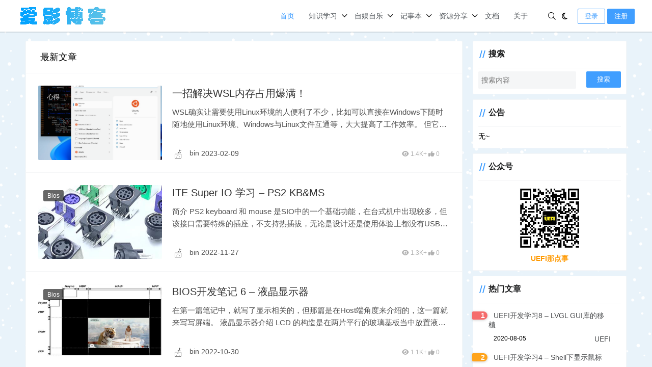

--- FILE ---
content_type: text/html; charset=UTF-8
request_url: https://ay123.net/page/5/
body_size: 13400
content:
<!doctype html>
<html lang="zh">
<head>
    <meta charset="UTF-8">
<meta name="viewport"
      content="width=device-width, user-scalable=no, initial-scale=1.0, maximum-scale=1.0, minimum-scale=1.0">
<meta http-equiv="X-UA-Compatible" content="ie=edge">
<meta name="Referrer" content="origin"/>

<style>html, body, #app {background-image: url('https://ay123.net/wp-content/uploads/2021/12/blue-snow.png')!important;background-position: center center;background-attachment: fixed;}</style><style>
    :root {
        --Maincolor: #409EFF !important;
        --MaincolorHover: #409EFF !important;
        --fontSelectedColor: #3390ff !important;
    }

    #nprogress .bar {
        background: var(--Maincolor) !important;
    }
</style>

<link rel="stylesheet" href="https://xy-cdn.lovestu.com/corepress/static/lib/fontawesome5pro/css/all.min.css?v=1.5.8"><style id='classic-theme-styles-inline-css' type='text/css'>
/*! This file is auto-generated */
.wp-block-button__link{color:#fff;background-color:#32373c;border-radius:9999px;box-shadow:none;text-decoration:none;padding:calc(.667em + 2px) calc(1.333em + 2px);font-size:1.125em}.wp-block-file__button{background:#32373c;color:#fff;text-decoration:none}
</style>
<style id='global-styles-inline-css' type='text/css'>
body{--wp--preset--color--black: #000000;--wp--preset--color--cyan-bluish-gray: #abb8c3;--wp--preset--color--white: #ffffff;--wp--preset--color--pale-pink: #f78da7;--wp--preset--color--vivid-red: #cf2e2e;--wp--preset--color--luminous-vivid-orange: #ff6900;--wp--preset--color--luminous-vivid-amber: #fcb900;--wp--preset--color--light-green-cyan: #7bdcb5;--wp--preset--color--vivid-green-cyan: #00d084;--wp--preset--color--pale-cyan-blue: #8ed1fc;--wp--preset--color--vivid-cyan-blue: #0693e3;--wp--preset--color--vivid-purple: #9b51e0;--wp--preset--gradient--vivid-cyan-blue-to-vivid-purple: linear-gradient(135deg,rgba(6,147,227,1) 0%,rgb(155,81,224) 100%);--wp--preset--gradient--light-green-cyan-to-vivid-green-cyan: linear-gradient(135deg,rgb(122,220,180) 0%,rgb(0,208,130) 100%);--wp--preset--gradient--luminous-vivid-amber-to-luminous-vivid-orange: linear-gradient(135deg,rgba(252,185,0,1) 0%,rgba(255,105,0,1) 100%);--wp--preset--gradient--luminous-vivid-orange-to-vivid-red: linear-gradient(135deg,rgba(255,105,0,1) 0%,rgb(207,46,46) 100%);--wp--preset--gradient--very-light-gray-to-cyan-bluish-gray: linear-gradient(135deg,rgb(238,238,238) 0%,rgb(169,184,195) 100%);--wp--preset--gradient--cool-to-warm-spectrum: linear-gradient(135deg,rgb(74,234,220) 0%,rgb(151,120,209) 20%,rgb(207,42,186) 40%,rgb(238,44,130) 60%,rgb(251,105,98) 80%,rgb(254,248,76) 100%);--wp--preset--gradient--blush-light-purple: linear-gradient(135deg,rgb(255,206,236) 0%,rgb(152,150,240) 100%);--wp--preset--gradient--blush-bordeaux: linear-gradient(135deg,rgb(254,205,165) 0%,rgb(254,45,45) 50%,rgb(107,0,62) 100%);--wp--preset--gradient--luminous-dusk: linear-gradient(135deg,rgb(255,203,112) 0%,rgb(199,81,192) 50%,rgb(65,88,208) 100%);--wp--preset--gradient--pale-ocean: linear-gradient(135deg,rgb(255,245,203) 0%,rgb(182,227,212) 50%,rgb(51,167,181) 100%);--wp--preset--gradient--electric-grass: linear-gradient(135deg,rgb(202,248,128) 0%,rgb(113,206,126) 100%);--wp--preset--gradient--midnight: linear-gradient(135deg,rgb(2,3,129) 0%,rgb(40,116,252) 100%);--wp--preset--font-size--small: 13px;--wp--preset--font-size--medium: 20px;--wp--preset--font-size--large: 36px;--wp--preset--font-size--x-large: 42px;--wp--preset--spacing--20: 0.44rem;--wp--preset--spacing--30: 0.67rem;--wp--preset--spacing--40: 1rem;--wp--preset--spacing--50: 1.5rem;--wp--preset--spacing--60: 2.25rem;--wp--preset--spacing--70: 3.38rem;--wp--preset--spacing--80: 5.06rem;--wp--preset--shadow--natural: 6px 6px 9px rgba(0, 0, 0, 0.2);--wp--preset--shadow--deep: 12px 12px 50px rgba(0, 0, 0, 0.4);--wp--preset--shadow--sharp: 6px 6px 0px rgba(0, 0, 0, 0.2);--wp--preset--shadow--outlined: 6px 6px 0px -3px rgba(255, 255, 255, 1), 6px 6px rgba(0, 0, 0, 1);--wp--preset--shadow--crisp: 6px 6px 0px rgba(0, 0, 0, 1);}:where(.is-layout-flex){gap: 0.5em;}:where(.is-layout-grid){gap: 0.5em;}body .is-layout-flow > .alignleft{float: left;margin-inline-start: 0;margin-inline-end: 2em;}body .is-layout-flow > .alignright{float: right;margin-inline-start: 2em;margin-inline-end: 0;}body .is-layout-flow > .aligncenter{margin-left: auto !important;margin-right: auto !important;}body .is-layout-constrained > .alignleft{float: left;margin-inline-start: 0;margin-inline-end: 2em;}body .is-layout-constrained > .alignright{float: right;margin-inline-start: 2em;margin-inline-end: 0;}body .is-layout-constrained > .aligncenter{margin-left: auto !important;margin-right: auto !important;}body .is-layout-constrained > :where(:not(.alignleft):not(.alignright):not(.alignfull)){max-width: var(--wp--style--global--content-size);margin-left: auto !important;margin-right: auto !important;}body .is-layout-constrained > .alignwide{max-width: var(--wp--style--global--wide-size);}body .is-layout-flex{display: flex;}body .is-layout-flex{flex-wrap: wrap;align-items: center;}body .is-layout-flex > *{margin: 0;}body .is-layout-grid{display: grid;}body .is-layout-grid > *{margin: 0;}:where(.wp-block-columns.is-layout-flex){gap: 2em;}:where(.wp-block-columns.is-layout-grid){gap: 2em;}:where(.wp-block-post-template.is-layout-flex){gap: 1.25em;}:where(.wp-block-post-template.is-layout-grid){gap: 1.25em;}.has-black-color{color: var(--wp--preset--color--black) !important;}.has-cyan-bluish-gray-color{color: var(--wp--preset--color--cyan-bluish-gray) !important;}.has-white-color{color: var(--wp--preset--color--white) !important;}.has-pale-pink-color{color: var(--wp--preset--color--pale-pink) !important;}.has-vivid-red-color{color: var(--wp--preset--color--vivid-red) !important;}.has-luminous-vivid-orange-color{color: var(--wp--preset--color--luminous-vivid-orange) !important;}.has-luminous-vivid-amber-color{color: var(--wp--preset--color--luminous-vivid-amber) !important;}.has-light-green-cyan-color{color: var(--wp--preset--color--light-green-cyan) !important;}.has-vivid-green-cyan-color{color: var(--wp--preset--color--vivid-green-cyan) !important;}.has-pale-cyan-blue-color{color: var(--wp--preset--color--pale-cyan-blue) !important;}.has-vivid-cyan-blue-color{color: var(--wp--preset--color--vivid-cyan-blue) !important;}.has-vivid-purple-color{color: var(--wp--preset--color--vivid-purple) !important;}.has-black-background-color{background-color: var(--wp--preset--color--black) !important;}.has-cyan-bluish-gray-background-color{background-color: var(--wp--preset--color--cyan-bluish-gray) !important;}.has-white-background-color{background-color: var(--wp--preset--color--white) !important;}.has-pale-pink-background-color{background-color: var(--wp--preset--color--pale-pink) !important;}.has-vivid-red-background-color{background-color: var(--wp--preset--color--vivid-red) !important;}.has-luminous-vivid-orange-background-color{background-color: var(--wp--preset--color--luminous-vivid-orange) !important;}.has-luminous-vivid-amber-background-color{background-color: var(--wp--preset--color--luminous-vivid-amber) !important;}.has-light-green-cyan-background-color{background-color: var(--wp--preset--color--light-green-cyan) !important;}.has-vivid-green-cyan-background-color{background-color: var(--wp--preset--color--vivid-green-cyan) !important;}.has-pale-cyan-blue-background-color{background-color: var(--wp--preset--color--pale-cyan-blue) !important;}.has-vivid-cyan-blue-background-color{background-color: var(--wp--preset--color--vivid-cyan-blue) !important;}.has-vivid-purple-background-color{background-color: var(--wp--preset--color--vivid-purple) !important;}.has-black-border-color{border-color: var(--wp--preset--color--black) !important;}.has-cyan-bluish-gray-border-color{border-color: var(--wp--preset--color--cyan-bluish-gray) !important;}.has-white-border-color{border-color: var(--wp--preset--color--white) !important;}.has-pale-pink-border-color{border-color: var(--wp--preset--color--pale-pink) !important;}.has-vivid-red-border-color{border-color: var(--wp--preset--color--vivid-red) !important;}.has-luminous-vivid-orange-border-color{border-color: var(--wp--preset--color--luminous-vivid-orange) !important;}.has-luminous-vivid-amber-border-color{border-color: var(--wp--preset--color--luminous-vivid-amber) !important;}.has-light-green-cyan-border-color{border-color: var(--wp--preset--color--light-green-cyan) !important;}.has-vivid-green-cyan-border-color{border-color: var(--wp--preset--color--vivid-green-cyan) !important;}.has-pale-cyan-blue-border-color{border-color: var(--wp--preset--color--pale-cyan-blue) !important;}.has-vivid-cyan-blue-border-color{border-color: var(--wp--preset--color--vivid-cyan-blue) !important;}.has-vivid-purple-border-color{border-color: var(--wp--preset--color--vivid-purple) !important;}.has-vivid-cyan-blue-to-vivid-purple-gradient-background{background: var(--wp--preset--gradient--vivid-cyan-blue-to-vivid-purple) !important;}.has-light-green-cyan-to-vivid-green-cyan-gradient-background{background: var(--wp--preset--gradient--light-green-cyan-to-vivid-green-cyan) !important;}.has-luminous-vivid-amber-to-luminous-vivid-orange-gradient-background{background: var(--wp--preset--gradient--luminous-vivid-amber-to-luminous-vivid-orange) !important;}.has-luminous-vivid-orange-to-vivid-red-gradient-background{background: var(--wp--preset--gradient--luminous-vivid-orange-to-vivid-red) !important;}.has-very-light-gray-to-cyan-bluish-gray-gradient-background{background: var(--wp--preset--gradient--very-light-gray-to-cyan-bluish-gray) !important;}.has-cool-to-warm-spectrum-gradient-background{background: var(--wp--preset--gradient--cool-to-warm-spectrum) !important;}.has-blush-light-purple-gradient-background{background: var(--wp--preset--gradient--blush-light-purple) !important;}.has-blush-bordeaux-gradient-background{background: var(--wp--preset--gradient--blush-bordeaux) !important;}.has-luminous-dusk-gradient-background{background: var(--wp--preset--gradient--luminous-dusk) !important;}.has-pale-ocean-gradient-background{background: var(--wp--preset--gradient--pale-ocean) !important;}.has-electric-grass-gradient-background{background: var(--wp--preset--gradient--electric-grass) !important;}.has-midnight-gradient-background{background: var(--wp--preset--gradient--midnight) !important;}.has-small-font-size{font-size: var(--wp--preset--font-size--small) !important;}.has-medium-font-size{font-size: var(--wp--preset--font-size--medium) !important;}.has-large-font-size{font-size: var(--wp--preset--font-size--large) !important;}.has-x-large-font-size{font-size: var(--wp--preset--font-size--x-large) !important;}
.wp-block-navigation a:where(:not(.wp-element-button)){color: inherit;}
:where(.wp-block-post-template.is-layout-flex){gap: 1.25em;}:where(.wp-block-post-template.is-layout-grid){gap: 1.25em;}
:where(.wp-block-columns.is-layout-flex){gap: 2em;}:where(.wp-block-columns.is-layout-grid){gap: 2em;}
.wp-block-pullquote{font-size: 1.5em;line-height: 1.6;}
</style>
<link rel='stylesheet' id='af-fontawesome-css' href='https://ay123.net/wp-content/plugins/asgaros-forum/libs/fontawesome/css/all.min.css?ver=3.3.0' type='text/css' media='all' />
<link rel='stylesheet' id='af-fontawesome-compat-v4-css' href='https://ay123.net/wp-content/plugins/asgaros-forum/libs/fontawesome/css/v4-shims.min.css?ver=3.3.0' type='text/css' media='all' />
<link rel='stylesheet' id='af-widgets-css' href='https://ay123.net/wp-content/plugins/asgaros-forum/skin/widgets.css?ver=3.3.0' type='text/css' media='all' />
<link rel='stylesheet' id='wc-captcha-frontend-css' href='https://ay123.net/wp-content/plugins/wc-captcha/css/frontend.css' type='text/css' media='all' />
<link rel='stylesheet' id='css_main-css' href='https://ay123.net/wp-content/themes/CorePress-Pro/static/css/main.css?ver=55' type='text/css' media='all' />
<link rel='stylesheet' id='css_pros-css' href='https://ay123.net/wp-content/themes/CorePress-Pro/static/css/pros.css?ver=55' type='text/css' media='all' />
<link rel='stylesheet' id='embed-css' href='https://ay123.net/wp-content/themes/CorePress-Pro/static/css/embed.css?ver=55' type='text/css' media='all' />
<link rel='stylesheet' id='animate-css' href='https://ay123.net/wp-content/themes/CorePress-Pro/static/css/animate.min.css?ver=55' type='text/css' media='all' />
<link rel='stylesheet' id='comment-module-css' href='https://ay123.net/wp-content/themes/CorePress-Pro/static/css/comment-module.css?ver=55' type='text/css' media='all' />
<link rel='stylesheet' id='post-content-css' href='https://ay123.net/wp-content/themes/CorePress-Pro/static/css/post-content.css?ver=55' type='text/css' media='all' />
<link rel='stylesheet' id='css_main_mobile-css' href='https://ay123.net/wp-content/themes/CorePress-Pro/static/css/main-mobile.css?ver=55' type='text/css' media='all' />
<link rel='stylesheet' id='pro_css_main-css' href='https://ay123.net/wp-content/themes/CorePress-Pro/static/css/main-pro.css?ver=55' type='text/css' media='all' />
<link rel='stylesheet' id='pro_main_mobile-css' href='https://ay123.net/wp-content/themes/CorePress-Pro/static/css/main-mobile-pro.css?ver=55' type='text/css' media='all' />
<link rel='stylesheet' id='corepress-cursor-css' href='https://ay123.net/wp-content/themes/CorePress-Pro/static/css/cursor.css?ver=55' type='text/css' media='all' />
<style id='corepress-cursor-inline-css' type='text/css'>
:root {--cur-default:url(https://ay123.net/wp-content/themes/CorePress-Pro/static/img/cur/launa/arrow.png);--cur-pointer:url(https://ay123.net/wp-content/themes/CorePress-Pro/static/img/cur/launa/link.png)}
</style>
<link rel='stylesheet' id='enlighterjs-css' href='https://ay123.net/wp-content/plugins/enlighter/cache/enlighterjs.min.css?ver=35/usXLnK1j2rKp' type='text/css' media='all' />
<script type="text/javascript" id="tools-js-extra">
/* <![CDATA[ */
var tools = {"index":"1","page":"","post":""};
/* ]]> */
</script>
<script type="text/javascript" src="https://ay123.net/wp-content/themes/CorePress-Pro/static/js/tools.js?ver=55" id="tools-js"></script>
<script type="text/javascript" src="https://ay123.net/wp-content/themes/CorePress-Pro/static/js/jquery.min.js?ver=55" id="corepress_jquery-js"></script>
<script type="text/javascript" src="https://ay123.net/wp-content/themes/CorePress-Pro/static/js/lazyload.min.js?ver=55" id="corepress_jquery_lazyload-js"></script>
<script type="text/javascript" src="https://ay123.net/wp-content/themes/CorePress-Pro/static/js/qrcode.min.js?ver=55" id="corepress_jquery_qrcode-js"></script>
<script type="text/javascript" src="https://ay123.net/wp-content/themes/CorePress-Pro/static/js/base64.js?ver=55" id="base64-js"></script>
<link rel="EditURI" type="application/rsd+xml" title="RSD" href="https://ay123.net/xmlrpc.php?rsd" />

<!-- Analytics by WP Statistics - https://wp-statistics.com -->

        <style>
        /* 最近评论者头像样式 */
        .wpavatar-latest-commenters {
            display: flex;
            flex-wrap: wrap;
            gap: 10px;
            align-items: center;
            justify-content: center;
        }
        .wpavatar-latest-commenters .comment-avatar {
            display: flex;
            flex-direction: column;
            align-items: center;
            text-align: center;
        }
        .wpavatar-latest-commenters .comment-avatar a {
            display: inline-block;
            overflow: hidden;
            margin-left: -15px;
        }
        .wpavatar-latest-commenters .comment-avatar:first-child a {
            margin-left: 0;
        }
        .wpavatar-latest-commenters .comment-avatar img {
            border-radius: 50%;
            width: auto;
            display: inline-block;
            overflow: hidden;
            box-shadow: 0 1px 0 1px rgba(0, 0, 0, .1);
            border: 3px solid #FFF;
            position: relative;
        }
        .wpavatar-latest-commenters .comment-avatar img:hover {
            border: 3px solid #000;
            z-index: 10;
        }
        .wpavatar-latest-commenters .comment-author-name {
            font-size: 12px;
            margin-top: 5px;
            display: block;
            max-width: 90px;
            overflow: hidden;
            text-overflow: ellipsis;
            white-space: nowrap;
        }

        /* 用户头像列表样式 */
        .wpavatar-latest-users,
        .wpavatar-random-users {
            display: flex;
            flex-wrap: wrap;
            gap: 15px;
            justify-content: center;
        }
        .wpavatar-latest-user,
        .wpavatar-random-user {
            display: flex;
            flex-direction: column;
            align-items: center;
            text-align: center;
            width: 80px;
        }
        .wpavatar-latest-user img,
        .wpavatar-random-user img {
            border-radius: 50%;
            margin-bottom: 5px;
            box-shadow: 0 1px 3px rgba(0, 0, 0, 0.1);
        }
        .wpavatar-latest-user-name,
        .wpavatar-random-user-name {
            font-size: 12px;
            line-height: 1.3;
            margin-top: 5px;
            word-break: break-word;
            max-width: 100%;
            overflow: hidden;
            text-overflow: ellipsis;
        }
        </style>
        <link rel="icon" href="https://ay123.net/wp-content/uploads/2016/08/lgo.png" sizes="32x32" />
<link rel="icon" href="https://ay123.net/wp-content/uploads/2016/08/lgo.png" sizes="192x192" />
<link rel="apple-touch-icon" href="https://ay123.net/wp-content/uploads/2016/08/lgo.png" />
<meta name="msapplication-TileImage" content="https://ay123.net/wp-content/uploads/2016/08/lgo.png" />
<link rel="stylesheet" href="https://ay123.net/wp-content/themes/CorePress-Pro/static/lib/nprogress/nprogress.min.css?v=1.5.8"><script src="https://ay123.net/wp-content/themes/CorePress-Pro/static/lib/nprogress/nprogress.min.js?v=1.5.8"></script><link rel="stylesheet" href="https://ay123.net/wp-content/themes/CorePress-Pro/static/lib/swiper/swiper.min.css?v=1.5.8"><script src="https://ay123.net/wp-content/themes/CorePress-Pro/static/lib/swiper/swiper.min.js?v=1.5.8"></script><title>爱影博客 | BIOS探索之旅</title>        <meta name="keywords" content="UEFI,BIOS"/>
        <meta name="description" content="UEFI开发学习，BIOS开发笔记"/>
		


</head>
<body>
<style>
    #app {
        display: none;
    }

    body .app-show {
        display: flex !important;
    }
</style>
<script>NProgress.start();</script><div id="app">
    <header>
        <div class="header-main-plane">
                <div class="header-main container">
            <div class="mobile-menu-btn" onclick="openMenu()">
    <i class="fa fa-bars" aria-hidden="true"></i>
</div>
<div class="drawer-menu-plane">
    <div class="drawer-menu-list">
        <div class="drawer-menu-header-img">
            <img src="https://ay123.net/wp-content/themes/CorePress-Pro/static/img/mobile-header.svg">
        </div>
        <div class="menu-mobile"><ul class="menu-mobile-header-list"><li id="menu-item-440" class="menu-item current-menu-item menu-item-440"><a href="http://ay123.net/">首页</a></li>
<li id="menu-item-429" class="menu-item menu-item-has-children menu-item-429"><a href="https://ay123.net/category/mystudy/">知识学习</a>
<ul class="sub-menu">
	<li id="menu-item-998" class="menu-item menu-item-998"><a href="https://ay123.net/category/mystudy/uefi/">UEFI</a></li>
	<li id="menu-item-999" class="menu-item menu-item-999"><a href="https://ay123.net/category/mystudy/acpi/">ACPI</a></li>
	<li id="menu-item-430" class="menu-item menu-item-430"><a href="https://ay123.net/category/mystudy/bios/">Bios</a></li>
	<li id="menu-item-644" class="menu-item menu-item-644"><a href="https://ay123.net/category/mystudy/asm/">汇编</a></li>
	<li id="menu-item-431" class="menu-item menu-item-431"><a href="https://ay123.net/category/mystudy/clan/">C语言</a></li>
	<li id="menu-item-713" class="menu-item menu-item-713"><a href="https://ay123.net/category/mystudy/linux/">Linux</a></li>
	<li id="menu-item-432" class="menu-item menu-item-432"><a href="https://ay123.net/category/mystudy/upper/">上位机</a></li>
	<li id="menu-item-489" class="menu-item menu-item-489"><a href="https://ay123.net/category/notebook/experience/">心得</a></li>
</ul>
</li>
<li id="menu-item-426" class="menu-item menu-item-has-children menu-item-426"><a href="https://ay123.net/category/enjoymyself/">自娱自乐</a>
<ul class="sub-menu">
	<li id="menu-item-427" class="menu-item menu-item-427"><a href="https://ay123.net/category/enjoymyself/cook/">爱厨房</a></li>
	<li id="menu-item-428" class="menu-item menu-item-428"><a href="https://ay123.net/category/enjoymyself/artist/">爱艺术</a></li>
	<li id="menu-item-445" class="menu-item menu-item-445"><a href="https://ay123.net/category/enjoymyself/photo/">爱摄影</a></li>
</ul>
</li>
<li id="menu-item-486" class="menu-item menu-item-has-children menu-item-486"><a href="https://ay123.net/category/notebook/">记事本</a>
<ul class="sub-menu">
	<li id="menu-item-487" class="menu-item menu-item-487"><a href="https://ay123.net/category/notebook/past/">往事如烟</a></li>
	<li id="menu-item-488" class="menu-item menu-item-488"><a href="https://ay123.net/category/notebook/anyword/">随语</a></li>
	<li id="menu-item-647" class="menu-item menu-item-647"><a href="https://ay123.net/category/notebook/bangshi/">办事记录</a></li>
</ul>
</li>
<li id="menu-item-638" class="menu-item menu-item-has-children menu-item-638"><a href="https://ay123.net/category/share/">资源分享</a>
<ul class="sub-menu">
	<li id="menu-item-639" class="menu-item menu-item-639"><a href="https://ay123.net/category/share/hacksoft/">实用软件</a></li>
	<li id="menu-item-640" class="menu-item menu-item-640"><a href="https://ay123.net/category/share/media/">音乐电影</a></li>
	<li id="menu-item-641" class="menu-item menu-item-641"><a href="https://ay123.net/category/share/ebook/">电子书籍</a></li>
	<li id="menu-item-902" class="menu-item menu-item-902"><a href="https://ay123.net/category/share/efiapp/">EFI应用</a></li>
</ul>
</li>
<li id="menu-item-976" class="menu-item menu-item-976"><a href="https://ay123.net/docs/">文档</a></li>
<li id="menu-item-864" class="menu-item menu-item-864"><a href="https://ay123.net/aboutme/">关于</a></li>
</ul></div>    </div>
    <div class="drawer-menu-write" onclick="closeMenu()">
    </div>
</div>
<div class="header-logo-plane">
    <div class="header-logo">
        <a href="https://ay123.net" title="爱影博客 | BIOS探索之旅"><img src="https://ay123.net/wp-content/uploads/2021/08/LOGO.png" alt="爱影博客 | BIOS探索之旅"></a>    </div>
</div>
<div class="mobile-search-btn" onclick="openSearch()">
    <i class="fa fa-search"></i>
</div>
<div class="dialog-search-plane">
    <div class="dialog-mask" onclick="closeSearch()"></div>
    <div class="dialog-plane">
        <h2>搜索内容</h2>
        <form class="search-form" action="https://ay123.net" method="get" role="search">
            <div class="search-form-input-plane">
                <input type="text" class="search-keyword" name="s" placeholder="搜索内容"
                       value="">
            </div>
            <div>
                <button type="submit" class="search-submit" value="&#xf002;">搜索</button>
            </div>
        </form>
    </div>
</div>
<div class="header-menu">
    <div class="menu-plane">
        <nav class="menu-header-plane"><ul id="menu-show-myself-1" class="menu-header-list"><li class="menu-item current-menu-item menu-item-440"><a href="http://ay123.net/">首页</a></li>
<li class="menu-item menu-item-has-children menu-item-429"><a href="https://ay123.net/category/mystudy/">知识学习</a>
<ul class="sub-menu">
	<li class="menu-item menu-item-998"><a href="https://ay123.net/category/mystudy/uefi/">UEFI</a></li>
	<li class="menu-item menu-item-999"><a href="https://ay123.net/category/mystudy/acpi/">ACPI</a></li>
	<li class="menu-item menu-item-430"><a href="https://ay123.net/category/mystudy/bios/">Bios</a></li>
	<li class="menu-item menu-item-644"><a href="https://ay123.net/category/mystudy/asm/">汇编</a></li>
	<li class="menu-item menu-item-431"><a href="https://ay123.net/category/mystudy/clan/">C语言</a></li>
	<li class="menu-item menu-item-713"><a href="https://ay123.net/category/mystudy/linux/">Linux</a></li>
	<li class="menu-item menu-item-432"><a href="https://ay123.net/category/mystudy/upper/">上位机</a></li>
	<li class="menu-item menu-item-489"><a href="https://ay123.net/category/notebook/experience/">心得</a></li>
</ul>
</li>
<li class="menu-item menu-item-has-children menu-item-426"><a href="https://ay123.net/category/enjoymyself/">自娱自乐</a>
<ul class="sub-menu">
	<li class="menu-item menu-item-427"><a href="https://ay123.net/category/enjoymyself/cook/">爱厨房</a></li>
	<li class="menu-item menu-item-428"><a href="https://ay123.net/category/enjoymyself/artist/">爱艺术</a></li>
	<li class="menu-item menu-item-445"><a href="https://ay123.net/category/enjoymyself/photo/">爱摄影</a></li>
</ul>
</li>
<li class="menu-item menu-item-has-children menu-item-486"><a href="https://ay123.net/category/notebook/">记事本</a>
<ul class="sub-menu">
	<li class="menu-item menu-item-487"><a href="https://ay123.net/category/notebook/past/">往事如烟</a></li>
	<li class="menu-item menu-item-488"><a href="https://ay123.net/category/notebook/anyword/">随语</a></li>
	<li class="menu-item menu-item-647"><a href="https://ay123.net/category/notebook/bangshi/">办事记录</a></li>
</ul>
</li>
<li class="menu-item menu-item-has-children menu-item-638"><a href="https://ay123.net/category/share/">资源分享</a>
<ul class="sub-menu">
	<li class="menu-item menu-item-639"><a href="https://ay123.net/category/share/hacksoft/">实用软件</a></li>
	<li class="menu-item menu-item-640"><a href="https://ay123.net/category/share/media/">音乐电影</a></li>
	<li class="menu-item menu-item-641"><a href="https://ay123.net/category/share/ebook/">电子书籍</a></li>
	<li class="menu-item menu-item-902"><a href="https://ay123.net/category/share/efiapp/">EFI应用</a></li>
</ul>
</li>
<li class="menu-item menu-item-976"><a href="https://ay123.net/docs/">文档</a></li>
<li class="menu-item menu-item-864"><a href="https://ay123.net/aboutme/">关于</a></li>
</ul></nav>
    </div>
    <div class="user-menu-plane">
        <div class="user-menu-pc-search" onclick="openSearch()" title="搜索">
            <i class="fal fa-search"></i>
        </div>
                    <div class="user-menu-pc-dark" onclick="darkMode()" title="深色模式">
                <i class="far fa-moon" id="darkModeicon"></i>
            </div>
                                    <span class="user-menu-main user-menu-main-notlogin">
                 <a href="https://ay123.net/login?redirect_to=https%3A%2F%2Fay123.net%2Fpage%2F5%2F"><button class="login-btn-header">登录</button></a>

                            <a href="https://ay123.net/signup"><button
                            class="login-btn-header reg-btn-header">注册</button></a>
                            </span>
                    </div>
</div>
        </div>
    </div>
</header>    <div class="top-divider"></div>
    <main class="container">
        <div class="html-main">
                            <div class="post-main">
                    
<div class="post-list-page-plane">
    <div class="list-plane-title">
		            <div class="index-tab-plane">
                <div class=""
                     catid="0">最新文章                </div>
				            </div>
					    </div>
	        <ul class="post-list">
			<li cp-post-item>
    
    <div cp-post-thumbnail show_thumbnail>
        <a href="https://ay123.net/notebook/experience/1549/" cp-post-thumbnail-a target="_blank">
            <span show_imglazyload>
             <img  class="thumbnail" src="https://ay123.net/wp-content/themes/CorePress-Pro/static/img/loading/blocks.svg" data-original="https://ay123.net/wp-content/uploads/2023/02/20230209224007.png" alt="一招解决WSL内存占用爆满！" width="480" height="300">
            </span>
            
        </a>
        <span show_cat>
            <a href="https://ay123.net/category/notebook/experience/" target="_blank" cp-post-cat>心得</a>
        </span>
    </div>
    <div cp-post-info>
        <div cp-post-info-main>
            <h2 cp-post-title>
                <a href="https://ay123.net/notebook/experience/1549/" target="_blank"></span>一招解决WSL内存占用爆满！</a>
            </h2>
            <p cp-post-excerpt>
                WSL确实让需要使用Linux环境的人便利了不少，比如可以直接在Windows下随时随地使用Linux环境、Windows与Linux文件互通等，大大提高了工作效率。

但它有一个比……
            </p>
        </div>
        <div cp-post-meta>
            <div cp-post-meta-left>
                <span show_author>
                        <span cp-post-meta-author>
                            <img src="https://ay123.net/wp-content/uploads/corepress_avatar/1.jpg?v=1669539152">bin
                        </span>
                </span>
                <span>2023-02-09</span>
            </div>
            <div cp-post-meta-right>
                <span show_views>
                <span cp-post-meta-views>
                    <i class="fas fa-eye"></i>
                    1.4K+
                </span>
                </span>
                
                </span>
                <span show_like_number>
                    <i class="fas fa-thumbs-up"></i>
                    0
                </span>
            </div>
        </div>
    </div>
</li>        <li cp-post-item>
    
    <div cp-post-thumbnail show_thumbnail>
        <a href="https://ay123.net/mystudy/bios/1523/" cp-post-thumbnail-a target="_blank">
            <span show_imglazyload>
             <img  class="thumbnail" src="https://ay123.net/wp-content/themes/CorePress-Pro/static/img/loading/blocks.svg" data-original="https://ay123.net/wp-content/uploads/2022/11/20221203175529.jpg" alt="ITE Super IO 学习 – PS2 KB&#038;MS" width="480" height="300">
            </span>
            
        </a>
        <span show_cat>
            <a href="https://ay123.net/category/mystudy/bios/" target="_blank" cp-post-cat>Bios</a>
        </span>
    </div>
    <div cp-post-info>
        <div cp-post-info-main>
            <h2 cp-post-title>
                <a href="https://ay123.net/mystudy/bios/1523/" target="_blank"></span>ITE Super IO 学习 – PS2 KB&#038;MS</a>
            </h2>
            <p cp-post-excerpt>
                简介
PS2 keyboard 和 mouse 是SIO中的一个基础功能，在台式机中出现较多，但该接口需要特殊的插座，不支持热插拔，无论是设计还是使用体验上都没有USB的方便……
            </p>
        </div>
        <div cp-post-meta>
            <div cp-post-meta-left>
                <span show_author>
                        <span cp-post-meta-author>
                            <img src="https://ay123.net/wp-content/uploads/corepress_avatar/1.jpg?v=1669539152">bin
                        </span>
                </span>
                <span>2022-11-27</span>
            </div>
            <div cp-post-meta-right>
                <span show_views>
                <span cp-post-meta-views>
                    <i class="fas fa-eye"></i>
                    1.3K+
                </span>
                </span>
                
                </span>
                <span show_like_number>
                    <i class="fas fa-thumbs-up"></i>
                    0
                </span>
            </div>
        </div>
    </div>
</li>        <li cp-post-item>
    
    <div cp-post-thumbnail show_thumbnail>
        <a href="https://ay123.net/mystudy/bios/1514/" cp-post-thumbnail-a target="_blank">
            <span show_imglazyload>
             <img  class="thumbnail" src="https://ay123.net/wp-content/themes/CorePress-Pro/static/img/loading/blocks.svg" data-original="https://ay123.net/wp-content/uploads/2022/10/20221030212226.jpg" alt="BIOS开发笔记 6 &#8211; 液晶显示器" width="480" height="300">
            </span>
            
        </a>
        <span show_cat>
            <a href="https://ay123.net/category/mystudy/bios/" target="_blank" cp-post-cat>Bios</a>
        </span>
    </div>
    <div cp-post-info>
        <div cp-post-info-main>
            <h2 cp-post-title>
                <a href="https://ay123.net/mystudy/bios/1514/" target="_blank"></span>BIOS开发笔记 6 &#8211; 液晶显示器</a>
            </h2>
            <p cp-post-excerpt>
                在第一篇笔记中，就写了显示相关的，但那篇是在Host端角度来介绍的，这一篇就来写写屏端。
液晶显示器介绍
LCD 的构造是在两片平行的玻璃基板当中放置液晶盒，……
            </p>
        </div>
        <div cp-post-meta>
            <div cp-post-meta-left>
                <span show_author>
                        <span cp-post-meta-author>
                            <img src="https://ay123.net/wp-content/uploads/corepress_avatar/1.jpg?v=1669539152">bin
                        </span>
                </span>
                <span>2022-10-30</span>
            </div>
            <div cp-post-meta-right>
                <span show_views>
                <span cp-post-meta-views>
                    <i class="fas fa-eye"></i>
                    1.1K+
                </span>
                </span>
                
                </span>
                <span show_like_number>
                    <i class="fas fa-thumbs-up"></i>
                    0
                </span>
            </div>
        </div>
    </div>
</li>        <li cp-post-item>
    
    <div cp-post-thumbnail show_thumbnail>
        <a href="https://ay123.net/mystudy/uefi/1491/" cp-post-thumbnail-a target="_blank">
            <span show_imglazyload>
             <img  class="thumbnail" src="https://ay123.net/wp-content/themes/CorePress-Pro/static/img/loading/blocks.svg" data-original="https://ay123.net/wp-content/uploads/2022/09/2022-09-04-115106.png" alt="UEFI开发学习22 &#8211; 退出码" width="480" height="300">
            </span>
            
        </a>
        <span show_cat>
            <a href="https://ay123.net/category/mystudy/uefi/" target="_blank" cp-post-cat>UEFI</a>
        </span>
    </div>
    <div cp-post-info>
        <div cp-post-info-main>
            <h2 cp-post-title>
                <a href="https://ay123.net/mystudy/uefi/1491/" target="_blank"></span>UEFI开发学习22 &#8211; 退出码</a>
            </h2>
            <p cp-post-excerpt>
                简介
退出码（Exit Code），也可以当作是程序的返回值。在C语言中，主函数main可以写成void类型，可以不用返回任何值，但这样程序运行后，父级进程无法获得该……
            </p>
        </div>
        <div cp-post-meta>
            <div cp-post-meta-left>
                <span show_author>
                        <span cp-post-meta-author>
                            <img src="https://ay123.net/wp-content/uploads/corepress_avatar/1.jpg?v=1669539152">bin
                        </span>
                </span>
                <span>2022-09-04</span>
            </div>
            <div cp-post-meta-right>
                <span show_views>
                <span cp-post-meta-views>
                    <i class="fas fa-eye"></i>
                    1.3K+
                </span>
                </span>
                
                </span>
                <span show_like_number>
                    <i class="fas fa-thumbs-up"></i>
                    0
                </span>
            </div>
        </div>
    </div>
</li>        <li cp-post-item>
    
    <div cp-post-thumbnail show_thumbnail>
        <a href="https://ay123.net/share/1479/" cp-post-thumbnail-a target="_blank">
            <span show_imglazyload>
             <img  class="thumbnail" src="https://ay123.net/wp-content/themes/CorePress-Pro/static/img/loading/blocks.svg" data-original="https://ay123.net/wp-content/uploads/2022/08/Screenshot_20220828210947.png" alt="ITE EC Tool V1.1 更新发布" width="480" height="300">
            </span>
            
        </a>
        <span show_cat>
            <a href="https://ay123.net/category/share/efiapp/" target="_blank" cp-post-cat>EFI应用</a>
        </span>
    </div>
    <div cp-post-info>
        <div cp-post-info-main>
            <h2 cp-post-title>
                <a href="https://ay123.net/share/1479/" target="_blank"></span>ITE EC Tool V1.1 更新发布</a>
            </h2>
            <p cp-post-excerpt>
                前言
前两年写的一个用于在EFI shell下读写EC寄存器的工具，在一些显示模式比较小的控制台运行的时候，界面显示比较大，甚至显示不全，体验不大好。今天就花了……
            </p>
        </div>
        <div cp-post-meta>
            <div cp-post-meta-left>
                <span show_author>
                        <span cp-post-meta-author>
                            <img src="https://ay123.net/wp-content/uploads/corepress_avatar/1.jpg?v=1669539152">bin
                        </span>
                </span>
                <span>2022-08-28</span>
            </div>
            <div cp-post-meta-right>
                <span show_views>
                <span cp-post-meta-views>
                    <i class="fas fa-eye"></i>
                    3K+
                </span>
                </span>
                
                </span>
                <span show_like_number>
                    <i class="fas fa-thumbs-up"></i>
                    0
                </span>
            </div>
        </div>
    </div>
</li>        <li cp-post-item>
    
    <div cp-post-thumbnail show_thumbnail>
        <a href="https://ay123.net/share/hacksoft/1471/" cp-post-thumbnail-a target="_blank">
            <span show_imglazyload>
             <img  class="thumbnail" src="https://ay123.net/wp-content/themes/CorePress-Pro/static/img/loading/blocks.svg" data-original="https://ay123.net/wp-content/uploads/2022/07/main1.png" alt="[免费软件] 网速显示小工具 Traffic Monitor" width="480" height="300">
            </span>
            
        </a>
        <span show_cat>
            <a href="https://ay123.net/category/share/hacksoft/" target="_blank" cp-post-cat>实用软件</a>
        </span>
    </div>
    <div cp-post-info>
        <div cp-post-info-main>
            <h2 cp-post-title>
                <a href="https://ay123.net/share/hacksoft/1471/" target="_blank"></span>[免费软件] 网速显示小工具 Traffic Monitor</a>
            </h2>
            <p cp-post-excerpt>
                我电脑的安全软件一般会安装腾讯安全管家，选择它的原因如下：
1.本地查杀不错。我家的电脑一开始用的是金山毒霸，用了很多年习惯了，换电脑也装它。后来U盘中……
            </p>
        </div>
        <div cp-post-meta>
            <div cp-post-meta-left>
                <span show_author>
                        <span cp-post-meta-author>
                            <img src="https://ay123.net/wp-content/uploads/corepress_avatar/1.jpg?v=1669539152">bin
                        </span>
                </span>
                <span>2022-07-31</span>
            </div>
            <div cp-post-meta-right>
                <span show_views>
                <span cp-post-meta-views>
                    <i class="fas fa-eye"></i>
                    947
                </span>
                </span>
                
                </span>
                <span show_like_number>
                    <i class="fas fa-thumbs-up"></i>
                    0
                </span>
            </div>
        </div>
    </div>
</li>        <li cp-post-item>
    
    <div cp-post-thumbnail show_thumbnail>
        <a href="https://ay123.net/mystudy/bios/1199/" cp-post-thumbnail-a target="_blank">
            <span show_imglazyload>
             <img  class="thumbnail" src="https://ay123.net/wp-content/themes/CorePress-Pro/static/img/loading/blocks.svg" data-original="https://ay123.net/wp-content/uploads/2022/07/图片1.png" alt="BIOS入门篇 | x86 PC架构" width="480" height="300">
            </span>
            
        </a>
        <span show_cat>
            <a href="https://ay123.net/category/mystudy/bios/" target="_blank" cp-post-cat>Bios</a>
        </span>
    </div>
    <div cp-post-info>
        <div cp-post-info-main>
            <h2 cp-post-title>
                <a href="https://ay123.net/mystudy/bios/1199/" target="_blank"></span>BIOS入门篇 | x86 PC架构</a>
            </h2>
            <p cp-post-excerpt>
                前言
在文章开始前，先说明一下为什么标题写的是x86 PC。
首先是x86，它表示的是一种处理器的架构。多年前，PC都是Intel和AMD的X86架构阵营，但近几年来，其它……
            </p>
        </div>
        <div cp-post-meta>
            <div cp-post-meta-left>
                <span show_author>
                        <span cp-post-meta-author>
                            <img src="https://ay123.net/wp-content/uploads/corepress_avatar/1.jpg?v=1669539152">bin
                        </span>
                </span>
                <span>2022-07-31</span>
            </div>
            <div cp-post-meta-right>
                <span show_views>
                <span cp-post-meta-views>
                    <i class="fas fa-eye"></i>
                    1.5K+
                </span>
                </span>
                
                </span>
                <span show_like_number>
                    <i class="fas fa-thumbs-up"></i>
                    0
                </span>
            </div>
        </div>
    </div>
</li>        <li cp-post-item>
    
    <div cp-post-thumbnail show_thumbnail>
        <a href="https://ay123.net/mystudy/1431/" cp-post-thumbnail-a target="_blank">
            <span show_imglazyload>
             <img  class="thumbnail" src="https://ay123.net/wp-content/themes/CorePress-Pro/static/img/loading/blocks.svg" data-original="https://ay123.net/wp-content/uploads/2022/06/2.webp" alt="调试篇 | 使用WinDbg Debug（下）" width="480" height="300">
            </span>
            
        </a>
        <span show_cat>
            <a href="https://ay123.net/category/mystudy/bios/" target="_blank" cp-post-cat>Bios</a>
        </span>
    </div>
    <div cp-post-info>
        <div cp-post-info-main>
            <h2 cp-post-title>
                <a href="https://ay123.net/mystudy/1431/" target="_blank"></span>调试篇 | 使用WinDbg Debug（下）</a>
            </h2>
            <p cp-post-excerpt>
                上一篇讲的是远程调试ACPI，这一篇就再写写本机调试和蓝屏文件分析。
本地调试
WinDbg除了使用USB进行远程调试，还可以进行本地调试，此方法对于一些不能使用R……
            </p>
        </div>
        <div cp-post-meta>
            <div cp-post-meta-left>
                <span show_author>
                        <span cp-post-meta-author>
                            <img src="https://ay123.net/wp-content/uploads/corepress_avatar/1.jpg?v=1669539152">bin
                        </span>
                </span>
                <span>2022-06-19</span>
            </div>
            <div cp-post-meta-right>
                <span show_views>
                <span cp-post-meta-views>
                    <i class="fas fa-eye"></i>
                    1K+
                </span>
                </span>
                
                </span>
                <span show_like_number>
                    <i class="fas fa-thumbs-up"></i>
                    1
                </span>
            </div>
        </div>
    </div>
</li>        <li cp-post-item>
    
    <div cp-post-thumbnail show_thumbnail>
        <a href="https://ay123.net/mystudy/1420/" cp-post-thumbnail-a target="_blank">
            <span show_imglazyload>
             <img  class="thumbnail" src="https://ay123.net/wp-content/themes/CorePress-Pro/static/img/loading/blocks.svg" data-original="https://ay123.net/wp-content/uploads/2022/06/2.webp" alt="调试篇 | 使用WinDbg Debug（上）" width="480" height="300">
            </span>
            
        </a>
        <span show_cat>
            <a href="https://ay123.net/category/mystudy/bios/" target="_blank" cp-post-cat>Bios</a>
        </span>
    </div>
    <div cp-post-info>
        <div cp-post-info-main>
            <h2 cp-post-title>
                <a href="https://ay123.net/mystudy/1420/" target="_blank"></span>调试篇 | 使用WinDbg Debug（上）</a>
            </h2>
            <p cp-post-excerpt>
                简介
在BIOS的代码中，主要由C和ASL两种语言组成，C语言最终编译成可以被处理器直接执行的机器码，而ASL则被编译成AML（ACPI Machine Language），是不能被处……
            </p>
        </div>
        <div cp-post-meta>
            <div cp-post-meta-left>
                <span show_author>
                        <span cp-post-meta-author>
                            <img src="https://ay123.net/wp-content/uploads/corepress_avatar/1.jpg?v=1669539152">bin
                        </span>
                </span>
                <span>2022-06-05</span>
            </div>
            <div cp-post-meta-right>
                <span show_views>
                <span cp-post-meta-views>
                    <i class="fas fa-eye"></i>
                    2.6K+
                </span>
                </span>
                
                </span>
                <span show_like_number>
                    <i class="fas fa-thumbs-up"></i>
                    3
                </span>
            </div>
        </div>
    </div>
</li>        <li cp-post-item>
    
    <div cp-post-thumbnail show_thumbnail>
        <a href="https://ay123.net/mystudy/uefi/1412/" cp-post-thumbnail-a target="_blank">
            <span show_imglazyload>
             <img  class="thumbnail" src="https://ay123.net/wp-content/themes/CorePress-Pro/static/img/loading/blocks.svg" data-original="https://ay123.net/wp-content/uploads/2022/06/image.png" alt="UEFI开发学习21 – 运行EFI APP" width="480" height="300">
            </span>
            
        </a>
        <span show_cat>
            <a href="https://ay123.net/category/mystudy/uefi/" target="_blank" cp-post-cat>UEFI</a>
        </span>
    </div>
    <div cp-post-info>
        <div cp-post-info-main>
            <h2 cp-post-title>
                <a href="https://ay123.net/mystudy/uefi/1412/" target="_blank"></span>UEFI开发学习21 – 运行EFI APP</a>
            </h2>
            <p cp-post-excerpt>
                好久没更新了，趁着端午假期休息，安排几篇文章 ~
我们知道，UEFI的启动流程中，BDS阶段最终会把操作系统启动起来，UEFI 所做的只是运行一个操作系统的bootloa……
            </p>
        </div>
        <div cp-post-meta>
            <div cp-post-meta-left>
                <span show_author>
                        <span cp-post-meta-author>
                            <img src="https://ay123.net/wp-content/uploads/corepress_avatar/1.jpg?v=1669539152">bin
                        </span>
                </span>
                <span>2022-06-03</span>
            </div>
            <div cp-post-meta-right>
                <span show_views>
                <span cp-post-meta-views>
                    <i class="fas fa-eye"></i>
                    2.3K+
                </span>
                </span>
                
                </span>
                <span show_like_number>
                    <i class="fas fa-thumbs-up"></i>
                    0
                </span>
            </div>
        </div>
    </div>
</li>                </ul>
		
    <div class="pages">
		<div class='fenye'><a href='https://ay123.net/' class='extend' title='跳转到首页'>首页</a><a href="https://ay123.net/page/4/" >上一页</a>    <span class="pageobj-item">
    <a href='https://ay123.net/page/3/'>3</a><a href='https://ay123.net/page/4/'>4</a><a href='https://ay123.net/page/5/' class='current'>5</a><a href='https://ay123.net/page/6/'>6</a><a href='https://ay123.net/page/7/'>7</a>    </span>
    <a href="https://ay123.net/page/6/" >下一页</a><a href='https://ay123.net/page/16/' class='extend' title='跳转到最后一页'>尾页</a><span class="page-count pagedbox">5/16</span></div>
    </div>
</div>

                </div>
                <div class="sidebar">
                    <div class="sidebar-box-list">
                        <div class="aside-box"><h2 class="widget-title">搜索</h2>
<form class="search-form" action="https://ay123.net" method="get" role="search">
    <div class="search-form-input-plane">
        <input type="text" class="search-keyword" name="s" placeholder="搜索内容"  value="">
    </div>
  <div>
      <button type="submit" class="search-submit" value="&#xf002;">搜索</button>
  </div>
</form></div><div class="aside-box"><h2 class="widget-title">公告</h2>
			<div class="textwidget"><p>无~</p>
</div>
		</div><div class="aside-box"><h2 class="widget-title">公众号</h2>
			<div class="textwidget"><p><a href="https://ay123.net/wp-content/uploads/2021/08/qrcode_for_gh_74e3b32c3e37_258.jpg"><img loading="lazy" decoding="async" class="aligncenter wp-image-1158" src="https://ay123.net/wp-content/uploads/2021/08/qrcode_for_gh_74e3b32c3e37_258.jpg" alt="" width="134" height="134" /></a></p>
<p><center><span style="color: #ff9900;"><strong>UEFI那点事</strong></span></center></p>
</div>
		</div><div class="aside-box"><h2 class="widget-title">热门文章</h2>
                    <div class="hot-post-widget-item">
                        <div>
                            <span class="hot-post-widget-item-num">
                                    1                            </span>
                            <span class="hot-post-widget-item-title">
                                <a href="https://ay123.net/mystudy/845/" target="_blank"> UEFI开发学习8 &#8211; LVGL GUI库的移植</a>
                            </span>
                        </div>
                        <div class="hot-post-widget-item-meta">
                            <div>
                                2020-08-05                            </div>
                            <div>
                                <a href="https://ay123.net/category/mystudy/uefi/" target="_blank"> UEFI</a>
                            </div>
                        </div>
                    </div>
                                        <div class="hot-post-widget-item">
                        <div>
                            <span class="hot-post-widget-item-num">
                                    2                            </span>
                            <span class="hot-post-widget-item-title">
                                <a href="https://ay123.net/mystudy/uefi/766/" target="_blank"> UEFI开发学习4 &#8211; Shell下显示鼠标</a>
                            </span>
                        </div>
                        <div class="hot-post-widget-item-meta">
                            <div>
                                2020-02-22                            </div>
                            <div>
                                <a href="https://ay123.net/category/mystudy/uefi/" target="_blank"> UEFI</a>
                            </div>
                        </div>
                    </div>
                                        <div class="hot-post-widget-item">
                        <div>
                            <span class="hot-post-widget-item-num">
                                    3                            </span>
                            <span class="hot-post-widget-item-title">
                                <a href="https://ay123.net/share/1479/" target="_blank"> ITE EC Tool V1.1 更新发布</a>
                            </span>
                        </div>
                        <div class="hot-post-widget-item-meta">
                            <div>
                                2022-08-28                            </div>
                            <div>
                                <a href="https://ay123.net/category/share/efiapp/" target="_blank"> EFI应用</a>
                            </div>
                        </div>
                    </div>
                                        <div class="hot-post-widget-item">
                        <div>
                            <span class="hot-post-widget-item-num">
                                    4                            </span>
                            <span class="hot-post-widget-item-title">
                                <a href="https://ay123.net/mystudy/uefi/1118/" target="_blank"> UEFI Driver是如何执行的？</a>
                            </span>
                        </div>
                        <div class="hot-post-widget-item-meta">
                            <div>
                                2021-07-03                            </div>
                            <div>
                                <a href="https://ay123.net/category/mystudy/uefi/" target="_blank"> UEFI</a>
                            </div>
                        </div>
                    </div>
                    </div><div class="aside-box"><h2 class="widget-title">最新评论</h2>
            <li>
                <div class="widger-comment-plane">
                    <div class="widger-comment-info">
                        <div class="widger-comment-user">
                            <div class="widger-avatar">
                                <img class="user-avatar" width="30" height="30"
                                     src="https://cravatar.com/avatar/da504f44ebff27f31301db6fa9949160?s=60&r=g&cache-key=da504f44ebff27f31301db6fa9949160">
                            </div>
                            <div class="widger-comment-name">
                                dazhu                            </div>
                        </div>
                        <div class="widger-comment-time">
                            <span>11月19日</span>
                        </div>
                    </div>
                    <div class="widger-comment-excerpt">
                        <p>请问我现在碰到两个问题，能指教一下吗？  1、编译出来的鼠标错位很严重，看着像分辨率不匹配的那种  2、deb...</p>
                    </div>
                    <p class="widger-comment-postlink">
                        评论于 <a href="https://ay123.net/mystudy/845/"
                               target="_blank">UEFI开发学习8 &#8211; LVGL GUI库的移植</a>
                    </p>
                </div>

            </li>

                        <li>
                <div class="widger-comment-plane">
                    <div class="widger-comment-info">
                        <div class="widger-comment-user">
                            <div class="widger-avatar">
                                <img class="user-avatar" width="30" height="30"
                                     src="https://cravatar.com/avatar/d187bf6ffe5482b2b635c900eb378186?s=60&r=g&cache-key=d187bf6ffe5482b2b635c900eb378186">
                            </div>
                            <div class="widger-comment-name">
                                wyl1998000                            </div>
                        </div>
                        <div class="widger-comment-time">
                            <span>4月22日</span>
                        </div>
                    </div>
                    <div class="widger-comment-excerpt">
                        <p>写的特别好</p>
                    </div>
                    <p class="widger-comment-postlink">
                        评论于 <a href="https://ay123.net/mystudy/bios/1863/"
                               target="_blank">BIOS开发笔记 15 &#8211; WMI 在系统中的集成及应用（下）</a>
                    </p>
                </div>

            </li>

                        <li>
                <div class="widger-comment-plane">
                    <div class="widger-comment-info">
                        <div class="widger-comment-user">
                            <div class="widger-avatar">
                                <img class="user-avatar" width="30" height="30"
                                     src="https://ay123.net/wp-content/uploads/corepress_avatar/1.jpg?v=1669539152">
                            </div>
                            <div class="widger-comment-name">
                                bin                            </div>
                        </div>
                        <div class="widger-comment-time">
                            <span>3月1日</span>
                        </div>
                    </div>
                    <div class="widger-comment-excerpt">
                        <p>不行的，github上的只是UEFI协议的基本实现框架</p>
                    </div>
                    <p class="widger-comment-postlink">
                        评论于 <a href="https://ay123.net/liuyan/"
                               target="_blank">留言</a>
                    </p>
                </div>

            </li>

            </div><div class="aside-box"><h2 class="widget-title">标签云</h2>
<a href="https://ay123.net/tag/acpi/" class="tag-cloud-link tag-link-82 tag-link-position-1" style="font-size: 10.75pt;" aria-label="ACPI (4 项)">ACPI</a>
<a href="https://ay123.net/tag/bios/" class="tag-cloud-link tag-link-69 tag-link-position-2" style="font-size: 9.5pt;" aria-label="BIOS (3 项)">BIOS</a>
<a href="https://ay123.net/tag/bios%e5%85%a5%e9%97%a8%e7%af%87/" class="tag-cloud-link tag-link-115 tag-link-position-3" style="font-size: 9.5pt;" aria-label="BIOS入门篇 (3 项)">BIOS入门篇</a>
<a href="https://ay123.net/tag/bios%e7%ac%94%e8%ae%b0/" class="tag-cloud-link tag-link-114 tag-link-position-4" style="font-size: 18.5pt;" aria-label="BIOS笔记 (20 项)">BIOS笔记</a>
<a href="https://ay123.net/tag/ec/" class="tag-cloud-link tag-link-79 tag-link-position-5" style="font-size: 10.75pt;" aria-label="EC (4 项)">EC</a>
<a href="https://ay123.net/tag/edk2/" class="tag-cloud-link tag-link-67 tag-link-position-6" style="font-size: 13.875pt;" aria-label="EDK2 (8 项)">EDK2</a>
<a href="https://ay123.net/tag/efiapp/" class="tag-cloud-link tag-link-95 tag-link-position-7" style="font-size: 10.75pt;" aria-label="efiapp (4 项)">efiapp</a>
<a href="https://ay123.net/tag/error/" class="tag-cloud-link tag-link-97 tag-link-position-8" style="font-size: 8pt;" aria-label="error (2 项)">error</a>
<a href="https://ay123.net/tag/gui/" class="tag-cloud-link tag-link-91 tag-link-position-9" style="font-size: 8pt;" aria-label="GUI (2 项)">GUI</a>
<a href="https://ay123.net/tag/linux/" class="tag-cloud-link tag-link-70 tag-link-position-10" style="font-size: 12.625pt;" aria-label="Linux (6 项)">Linux</a>
<a href="https://ay123.net/tag/pcie/" class="tag-cloud-link tag-link-90 tag-link-position-11" style="font-size: 8pt;" aria-label="PCIe (2 项)">PCIe</a>
<a href="https://ay123.net/tag/superio/" class="tag-cloud-link tag-link-72 tag-link-position-12" style="font-size: 11.75pt;" aria-label="SuperIO (5 项)">SuperIO</a>
<a href="https://ay123.net/tag/ubuntu/" class="tag-cloud-link tag-link-73 tag-link-position-13" style="font-size: 10.75pt;" aria-label="Ubuntu (4 项)">Ubuntu</a>
<a href="https://ay123.net/tag/uefi/" class="tag-cloud-link tag-link-75 tag-link-position-14" style="font-size: 18.5pt;" aria-label="UEFI (20 项)">UEFI</a>
<a href="https://ay123.net/tag/uefi%e5%bc%80%e5%8f%91%e5%ad%a6%e4%b9%a0%e7%b3%bb%e5%88%97/" class="tag-cloud-link tag-link-94 tag-link-position-15" style="font-size: 22pt;" aria-label="UEFI开发学习系列 (39 项)">UEFI开发学习系列</a>
<a href="https://ay123.net/tag/windows/" class="tag-cloud-link tag-link-118 tag-link-position-16" style="font-size: 10.75pt;" aria-label="Windows (4 项)">Windows</a>
<a href="https://ay123.net/tag/%e4%ba%ba%e5%b7%a5%e6%99%ba%e8%83%bd/" class="tag-cloud-link tag-link-123 tag-link-position-17" style="font-size: 9.5pt;" aria-label="人工智能 (3 项)">人工智能</a>
<a href="https://ay123.net/tag/%e5%ae%89%e5%85%a8%e6%8a%80%e6%9c%af%e7%af%87/" class="tag-cloud-link tag-link-122 tag-link-position-18" style="font-size: 9.5pt;" aria-label="安全技术篇 (3 项)">安全技术篇</a>
<a href="https://ay123.net/tag/%e7%94%b5%e5%bd%b1/" class="tag-cloud-link tag-link-81 tag-link-position-19" style="font-size: 8pt;" aria-label="电影 (2 项)">电影</a>
<a href="https://ay123.net/tag/%e8%b0%83%e8%af%95%e7%af%87/" class="tag-cloud-link tag-link-120 tag-link-position-20" style="font-size: 8pt;" aria-label="调试篇 (2 项)">调试篇</a></div>                    </div>
                </div>
                        </div>
            </main>
    <footer>
        <script>console.log("\n %c CorePress-Pro主题 v1.5.8 %c by applek | www.lovestu.com", "color:#fff;background:#f39d2e;padding:5px 0;", "color:#eee;background:#444;padding:5px 10px;");
</script><div class="go-top-plane" title="返回顶部">
    <i class="fa fa-arrow-up" aria-hidden="true"></i>
</div>
<div class="sidebarlist-main">
    </div>

<div class="footer-plane">
    <div class="footer-container">
        <div class="footer-left">
            <div>
                                                    <div class="footer-info">
                        Copyright © 2026 爱影博客 Powered by WordPress
                    </div>
                                    <div class="footer-info">
                    <span class="footer-icp"><img class="ipc-icon" src="https://ay123.net/wp-content/themes/CorePress-Pro/static/img/icp.svg" alt=""><a href="https://beian.miit.gov.cn/" target="_blank">粤ICP备15070944号</a></span>                </div>
            </div>
        </div>
        <div class="footer-details footer-right">
            <div>
                            </div>
        </div>
        <div>
            <style></style><script type="text/javascript" id="index_js-js-extra">
/* <![CDATA[ */
var set = {"is_single":"","is_page":"","is_home":"1","ajaxurl":"https:\/\/ay123.net\/wp-admin\/admin-ajax.php","logourl":"https:\/\/ay123.net\/wp-content\/uploads\/2021\/08\/LOGO.png","imgurl":"https:\/\/ay123.net\/wp-content\/themes\/CorePress-Pro\/static\/img","themeColor":"#409EFF","reprint":{"msg":"\u590d\u5236\u6210\u529f\uff0c\u8f6c\u8f7d\u8bf7\u4fdd\u7559\u672c\u7ad9\u94fe\u63a5","copylenopen":0,"copylen":0,"addurl":1,"siteurl":"https:\/\/ay123.net\/page\/5\/","open":1},"module":{"imglightbox":1,"imglazyload":1},"theme":{"loadbar":1},"index":{"linksicon":0,"chromeiconurl":"https:\/\/ay123.net\/wp-content\/themes\/CorePress-Pro\/static\/img\/chrome.png"},"is_page_template":"","themeversion":"55","autodark":"1","dark":"0","darklogourl":"","darkcss":"https:\/\/ay123.net\/wp-content\/themes\/CorePress-Pro\/static\/css\/dark.css","popwindow":"0","popwindowhtml":"[base64]","popwindowtime":"30","popwindowmd5":"1664092506872"};
/* ]]> */
</script>
<script type="text/javascript" src="https://ay123.net/wp-content/themes/CorePress-Pro/static/js/index.js?ver=55" id="index_js-js"></script>
<script type="text/javascript" src="https://ay123.net/wp-content/themes/CorePress-Pro/static/js/pros.js?ver=55" id="pros-js"></script>
<script type="text/javascript" src="https://ay123.net/wp-content/themes/CorePress-Pro/static/js/index-pro.js?ver=55" id="index_js_pro-js"></script>
<script type="text/javascript" src="https://ay123.net/wp-content/themes/CorePress-Pro/static/lib/layer/layer.js?ver=55" id="layer-js"></script>
<script type="text/javascript" id="wp-statistics-tracker-js-extra">
/* <![CDATA[ */
var WP_Statistics_Tracker_Object = {"requestUrl":"https:\/\/ay123.net\/wp-json\/wp-statistics\/v2","ajaxUrl":"https:\/\/ay123.net\/wp-admin\/admin-ajax.php","hitParams":{"wp_statistics_hit":1,"source_type":"home","source_id":0,"search_query":"","signature":"eb9596f85a3f4cf2ccd60cc191168c9f","endpoint":"hit"},"onlineParams":{"wp_statistics_hit":1,"source_type":"home","source_id":0,"search_query":"","signature":"eb9596f85a3f4cf2ccd60cc191168c9f","endpoint":"online"},"option":{"userOnline":"1","dntEnabled":false,"bypassAdBlockers":false,"consentIntegration":{"name":null,"status":[]},"isPreview":false,"trackAnonymously":false,"isWpConsentApiActive":false,"consentLevel":"functional"},"jsCheckTime":"60000","isLegacyEventLoaded":"","customEventAjaxUrl":"https:\/\/ay123.net\/wp-admin\/admin-ajax.php?action=wp_statistics_custom_event&nonce=c995d14586","isConsoleVerbose":"1"};
/* ]]> */
</script>
<script type="text/javascript" src="https://ay123.net/wp-content/plugins/wp-statistics/assets/js/tracker.js?ver=14.15.6" id="wp-statistics-tracker-js"></script>
<script type="text/javascript" src="https://ay123.net/wp-content/plugins/enlighter/cache/enlighterjs.min.js?ver=35/usXLnK1j2rKp" id="enlighterjs-js"></script>
<script type="text/javascript" id="enlighterjs-js-after">
/* <![CDATA[ */
!function(e,n){if("undefined"!=typeof EnlighterJS){var o={"selectors":{"block":"pre.EnlighterJSRAW","inline":"code.EnlighterJSRAW"},"options":{"indent":4,"ampersandCleanup":true,"linehover":true,"rawcodeDbclick":true,"textOverflow":"scroll","linenumbers":true,"theme":"rowhammer","language":"generic","retainCssClasses":false,"collapse":false,"toolbarOuter":"","toolbarTop":"{BTN_RAW}{BTN_COPY}{BTN_WINDOW}{BTN_WEBSITE}","toolbarBottom":""}};(e.EnlighterJSINIT=function(){EnlighterJS.init(o.selectors.block,o.selectors.inline,o.options)})()}else{(n&&(n.error||n.log)||function(){})("Error: EnlighterJS resources not loaded yet!")}}(window,console);
/* ]]> */
</script>
        </div>
    </div>
</div>

    </footer>
</div>
</body>
</html>


--- FILE ---
content_type: text/css
request_url: https://ay123.net/wp-content/themes/CorePress-Pro/static/css/main-mobile-pro.css?ver=55
body_size: 654
content:
/**
Pro-移动适配
 */
@media screen and (max-width:1000px){body .sidebar{display:none}body .post-main{margin:auto;margin-bottom:10px;flex-basis:90%!important}body .relevant-list-card{grid-template-columns:repeat(3,1fr)}}@media screen and (max-width:800px){body .sidebarlist-main{display:none}body [cp-post-title]{font-size:18px}body [cp-post-excerpt]{-webkit-line-clamp:1}body [cp-post-thumbnail]{width:35%}body .post-main{flex-basis:95%!important}}@media screen and (max-width:1040px){body .header-main-location-left{justify-content:space-between}body .header-sub-menu-wrap{display:none}}@media screen and (max-width:360px){body [cp-post-thumbnail]{width:40%}body [cp-post-title]{font-size:15px}body [cp-post-meta-comment]{display:none}body [cp-post-meta]{white-space:nowrap;overflow:hidden}}@media screen and (max-width:580px){body [cp-post-excerpt]{display:none}}@media screen and (max-width:500px){body .post-main{flex-basis:98%!important}body [show_like_number],body [cp-post-meta-author]{display:none}body [cp-post-excerpt]{display:none}body [cp-post-meta]{font-size:12px}body [cp-post-cat]{display:none}body [cp-post-title]{display:-webkit-box;-webkit-line-clamp:2;-webkit-box-orient:vertical;overflow:hidden;word-break:break-all;text-overflow:ellipsis}body .post-item-new:before{content:"";display:block;position:absolute;right:0;width:8px;height:8px;background:#F56C6C;border-radius:50%;margin-top:6px;margin-right:10px;padding:0}body .cp-popwindow-window{max-width:280px}body .cp-postcard-content{display:none!important}body .cp-poster-plane{width:80%}.layui-layer{width:80%}.layui-layer-dialog .layui-layer-content{padding:10px!important}}@media screen and (max-width:600px){body .cp-postcard-list{width:100%}body .cp-postcard-thumbnail-card{width:120px!important;;height:80px!important;}body .cp-postcard-item-card{width:100%!important}body .cp-postcard-card{display:flex;padding:8px}body .relevant-list-card{grid-template-columns:repeat(2,1fr)}}

--- FILE ---
content_type: text/css
request_url: https://ay123.net/wp-content/themes/CorePress-Pro/static/css/cursor.css?ver=55
body_size: 505
content:
.hot-post-widget-item-meta{cursor:var(--cur-default),auto}a,input[type="checkbox"],.set-cur img,#update-avatar,.login-btn-header,.search-submit,.go-top-plane,.button,.post-end-tool-btns svg,.post-info-switch-sidebar,.index-load-more-btn,.c-downbtn-btn,.popover-btn,.swiper-button-next,.swiper-button-prev{cursor:var(--cur-pointer),auto!important}body,html,label,header,.post-item-meta,.user-menu-pc-search,.user-menu-name,.author_name,.post-item-meta{cursor:var(--cur-default),auto!important}.code-bar-btn-copy-fonticon,.user-menu-pc-search,.user-menu-pc-dark,.index-tab-item,#cp-close-poster{cursor:var(--cur-pointer),auto!important}

--- FILE ---
content_type: application/javascript
request_url: https://ay123.net/wp-content/themes/CorePress-Pro/static/js/index.js?ver=55
body_size: 3831
content:
function copyaddurl(t){if(set.reprint.addurl==0){addarelt(set.reprint.msg,"succ")}else{if(t.length>100){addarelt(set.reprint.msg,"succ");window.closeCopyLimit=1;JScopyText(t+"\n 【来源："+set.reprint.siteurl+"，转载请注明】")}else{addarelt(set.reprint.msg,"succ")}}}function mobile_menuclick(t,e){$(".user-menu .sub-menu").css("visibility","hidden");$(".user-menu .sub-menu").css("opacity","0");if($(e).parent().find(".sub-menu").css("visibility")=="hidden"){$(e).parent().find(".sub-menu").css("opacity","1");$(e).parent().find(".sub-menu").css("visibility","visible")}else if($(e).parent().parent().find(".user-sub-menu").css("visibility")=="hidden"){$(e).parent().parent().find(".sub-menu").css("opacity","1");$(e).parent().parent().find(".sub-menu").css("visibility","visible")}$(".user-menu-main .fa-angle-down").toggleClass("m-dropdown-show-i");t.stopPropagation()}$(document).ready(function(){$("#app").addClass("app-show");$(".html-loading").addClass("html-loading-hide");if($(".cp-pop-window-title>div").css("background-color")!="rgb(255, 255, 255)"){$(".cp-pop-close").css("color","#fff")}$("#app").scroll(()=>directoryScroll());copyDeal();mobileDeal();if(set.theme.loadbar==1){NProgress.done()}if(set.is_home==1){loadSwiper()}loadlazyimg();if(set.is_single==1||set.is_page==1){loadUAparse();tableBeautify();loadCorePressVideo();loadDirectory();directoryDeal()}loadPopWindow();loadPoster();homeBeautify();tagCloud()});function directoryDeal(){if($(".cp-widget-directory").length===0){$(".sidebar-box-list").css("position","sticky");$(".sidebar-box-list").css("top","65px");$(".sidebar-box-list").css("height","auto")}}function homeBeautify(){if(set.is_home==1){$(".sidebar-box-list").css("position","sticky");$(".sidebar-box-list").css("top","65px");$(".sidebar-box-list").css("height","auto")}}function tagCloud(){$(".tag-cloud-link").each(function(){var t=["#67C23A","#E6A23C","#F56C6C","#909399","#CC9966","#FF6666","#99CCFF","#FF9999","#CC6633"];var e=t[Math.floor(Math.random()*t.length)];$(this).css("background-color",e)})}function mobileDeal(){$(".menu-mobile .menu-item-has-children").append('<div class="mobile-m-dropdown"><i class="fal fa-angle-down"></i></div>');$(".menu-mobile .menu-item-has-children>a").css("display"," inline-block");$(".menu-mobile .menu-item-has-children").click(function(){let t=$(this).children(".mobile-m-dropdown");t.children().toggleClass("m-dropdown-show-i");$(this).children(".sub-menu").slideToggle();return false});$(".menu-mobile a").click(function(){window.location.href=$(this).attr("href");return false});$(".go-top-plane").click(function(){$("#app").animate({scrollTop:"0px"},500)});$(".drawer-menu-list").click(function(t){$(".user-menu .sub-menu").css("visibility","hidden");$(".user-menu .sub-menu").css("opacity","0");$(".user-menu .sub-menu").removeClass("sub-menu-hide");$(".user-menu .sub-menu").removeClass("sub-menu-show");t.stopPropagation()})}function copyDeal(){jQuery(document).on("copy",t=>{var e=window.getSelection().toString();if(window.closeCopyLimit==1){window.closeCopyLimit=0;return true}if(set.reprint.open==1){if(set.reprint.copylenopen==1){if(e.length>set.reprint.copylen){addarelt("复制内容太长，禁止复制","erro");t.preventDefault();return false}else{copyaddurl(e);return true}}else{copyaddurl(e)}}return true})}function loadCorePressVideo(){if(set.has_corepress_video==true){const t=new Plyr(".corepress-video",{i18n:{restart:"重播",play:"播放",pause:"暂停",speed:"速度",normal:"正常",quality:"质量"}})}}function tableBeautify(){$("table").each(function(){$(this)[0].outerHTML='<div class="cp-table">'+$(this)[0].outerHTML+"</div>"});$("table").each(function(){if($(this).find("thead").length==0){$(this).find("tr:first-child td").css("color","var(--Maincolor)");$(this).find("tr:first-child td").css("border-bottom","2px solid var(--Maincolor)")}})}function loadPopWindow(){if(set.popwindow==1){if(cp_getCookie("cp_popwindow")!="1"){load_popwindow()}else if(cp_getCookie("cp_popwindow_md5")!=set.popwindowmd5){load_popwindow()}}}function loadPoster(){$(".cp-dialog").appendTo("body");$(".cp-dialog").click(function(){if($(this).attr("click-close")=="true"){$(this).css("display","none")}});$(".cp-poster-plane-main").click(()=>{return false});$("#cp-close-poster").click(()=>{$("#cp-poster-dialog").css("display","none")});$("#cp-poster-img").attr("src",set.poster_img)}function loadUAparse(){if($("#comments").length>0){if(navigator.userAgentData!=undefined){if(navigator.userAgentData.getHighEntropyValues!=undefined){navigator.userAgentData.getHighEntropyValues(["platformVersion"]).then(t=>{if(navigator.userAgentData.platform==="Windows"){const e=parseInt(t.platformVersion.split(".")[0]);if(e>=13){document.getElementById("osversion").value=13}else{}}})}}$(".corepress-commentinfo").each(function(){$.ua.set($(this).text());var t=$.ua.browser.name;var e=$.ua.browser.major;var o=$.ua.cpu.architecture;var i=$.ua.os.name;var s=$.ua.os.version;var a=$.ua.device.vendor;var n="";if(o=="amd64"){n=" 64Bit"}else if(o=="ia32"){n=" 32Bit"}if(t!=undefined){if(e!=undefined){var c='<span class="corepress-commentinfo-browser"><img src="'+getBrowsericon(t)+'">'+t+" "+e+"</span>"}else{var c='<span class="corepress-commentinfo-browser"><img src="'+getBrowsericon(t)+'">'+t+"</span>"}}if(i!=undefined){c=c+'<span class="corepress-commentinfo-os"><img src="'+getOsicon(i,s)+'">'+i+" "+s+n+"</span>"}if(a!=undefined){c=c+'<span class="corepress-commentinfo-devicename"><img src="'+getPhoneicon(a)+'">'+a+"</span>"}$.ua.set($(this).html(c));$(this).css("display","block")})}}function directoryScroll(){var t=$("#app").scrollTop();var e=$(window).height();var o=$("#app").height();if(t>100){$(".go-top-plane").addClass("go-top-plane-show")}else{$(".go-top-plane").removeClass("go-top-plane-show")}if(set.is_single==1||set.is_page==1){if($("#post-catalog").css("visibility")!="visible"){}$(".post-content h2[catalog],.post-content h3[catalog],.post-content h4[catalog]").each(function(){var t=this.getBoundingClientRect().y;if(t<256&&t>0){var e=$(this).attr("catalog");set_catalog_css();$("#post-catalog-list p[catalog="+e+"]").addClass("catalog-hover");return}});let t="";let e=$(".directory-widget").attr("index");if(e=="h2"){t=".post-content h2[catalog]"}else if(e=="h3"){t=".post-content h2[catalog],.post-content h3[catalog]"}else{t=".post-content h2[catalog],.post-content h3[catalog],.post-content h4[catalog]"}$(t).each(function(){var t=this.getBoundingClientRect().y;if(t<256&&t>0){var e=$(this).attr("catalog");$(".directory-widget p[catalog]").removeClass("catalog-hover");$(".directory-widget p[catalog="+e+"]").addClass("catalog-hover");return}});if($(".cp-widget-directory .catalog-hover").length>0){var i=$(".cp-widget-directory .catalog-hover").position().top;var s=$(".directory-widget").height();var a=$(".directory-widget").scrollTop();if(i>=a&&i<=a+s+34){}else{let t=$(".catalog-item").index($(".catalog-hover"));$(".directory-widget").scrollTop(t*34)}}if(window.set_cp_widget_directory!=1){let t=$(".aside-box:last-child");if(t.length>0){if(t.hasClass("cp-widget-directory")){if($(".scroll-notice").length>0){$(".cp-widget-directory").css("top","90px")}$(".cp-widget-directory").css("position","sticky");window.set_cp_widget_directory==1}else if(Math.abs($(".aside-box:last-child").offset().top)-$(".aside-box:last-child").outerHeight()+62>0){if($(".scroll-notice").length>0){$(".cp-widget-directory").css("top","90px")}$(".cp-widget-directory").css("position","sticky")}else{$(".cp-widget-directory").css("position","static")}}}}}function loadDirectory(){if(set.corepress_post_meta.catalog==1){var o=0;var i="";$(".post-content h2,.post-content h3").each(function(){var t=$(this)[0].tagName.toLowerCase();if($(this).parent().attr("class")=="zd-plane-content"){return}$(this).attr("catalog","catalog-"+t+"-"+o);var e="go_catalog('catalog-"+t+"-"+o+"','"+t+"')";i=i+'<p catalogtagName="'+t+'" catalog="'+"catalog-"+t+"-"+o+'" class="catalog-item" onclick="'+e+'">'+$(this).html()+"</p>";o++});$("#post-catalog-list").html(i);set_catalog_position();$("#post-catalog").css("visibility","visible");$("#post-catalog").css("opacity","1");if($(".post-content h2").length==0&&$(".post-content h3").length==0){$("#post-catalog").css("visibility","hidden")}}if($(".cp-widget-directory").length>0){addTagToTitle();let t=getDirectoryArray();if(t.length==0){$(".cp-widget-directory").css("display","none");return}let s=$(".directory-widget").attr("index");t.forEach((t,e)=>{let o=document.createElement("p");o.setAttribute("catalogtagName",t.tag_name);o.setAttribute("catalog",t.catalog);o.setAttribute("class","catalog-item");var i="go_catalog('"+t.catalog+"','"+t.tag_name+"')";o.setAttribute("onclick",i);o.innerHTML=t.title;if(s=="h2"){if(t.tag_name=="h2"){$(".directory-widget").append(o)}}else if(s=="h3"){if(t.tag_name=="h2"||t.tag_name=="h3"){$(".directory-widget").append(o)}}else{$(".directory-widget").append(o)}})}}function getDirectoryArray(){let o=[];$(".post-content h2[catalog],.post-content h3[catalog],.post-content h4[catalog]").each(function(){var t=$(this).attr("catalog");var e=$(this)[0].tagName.toLowerCase();o.push({tag_name:e,title:$(this).html(),catalog:t})});return o}function addTagToTitle(){var o=0;$(".post-content h2,.post-content h3,.post-content h4").each(function(){var t=$(this)[0].tagName.toLowerCase();if($(this).parent().attr("class")=="zd-plane-content"){return}var e="catalog-"+t+"-"+o;$(this).attr("id",e);$(this).attr("catalog","catalog-"+t+"-"+o);o++})}function loadSwiper(){let t=$(".swiper-slide").length;let e={loop:t>1,autoplay:true,delay:3e3,navigation:{nextEl:".swiper-button-next",prevEl:".swiper-button-prev"}};if(t>1){e.pagination={el:".swiper-pagination"}}new Swiper(".swiper-container",e)}function createPoster(){if(window.poster_data!=undefined){$("#cp-poster-dialog").css("display","block")}else{$("#cp-poster-dialog").css("display","block");setTimeout(function(){html2canvas($("#poster-screenshot")[0]).then(t=>{window.poster_data=t;$("#poster-screenshot").css("display","none");$("#poster-created").css("display","block");$(".poster-loading").css("display","none");$("#poster-created").append('<img src="'+t.toDataURL("image/png")+'">')})},500)}}$(window).resize(function(){set_catalog_position()});function close_show(t){if(t==1){$("#post-catalog").removeClass("post-catalog-hide");$("#post-catalog-bar").css("visibility","hidden")}else{$("#post-catalog").addClass("post-catalog-hide");$("#post-catalog-bar").css("visibility","visible")}}function set_catalog_css(){$("#post-catalog-list p[catalog]").removeClass("catalog-hover")}function set_catalog_position(){if(set.is_page==true||set.is_single==true){if(set.theme.sidebar_position==1){if($(".post-title").length==0||$(".post-content-body").length==0){return}var t=$(".post-title").offset().left;$("#post-catalog").css("left",t-200+"px");var e=$(".post-content-body").offset().left;$("#post-catalog-bar").css("left",e-$("#post-catalog-bar").innerWidth()+"px")}else{var t=$(".post-title").offset().left;t=t+$(".post-title")[0].getBoundingClientRect().width;$("#post-catalog").css("left",t+40+"px");var e=$(".post-content-body").offset().left+$(".post-content-body").innerWidth();$("#post-catalog-bar").css("left",e+"px");$("#post-catalog-bar").removeClass("post-catalog-bar-left-minborder");$("#post-catalog-bar").addClass("post-catalog-bar-right-minborder")}}}function go_catalog(t,e){var o=$(e+"[catalog="+t+"]").position().top;$("#app").scrollTop(o)}function widget_sentence_load(t,o){$.get(set.ajaxurl,{action:"corepress_get_widget_sentence",type:t},function(t){var e=JSON.parse(t);if(e.code==200){$(o).html("<p>"+e.data+"</p>")}else{$(o).html("<p>句子加载失败</p>")}})}

--- FILE ---
content_type: image/svg+xml
request_url: https://ay123.net/wp-content/themes/CorePress-Pro/static/img/mobile-header.svg
body_size: 124673
content:
<?xml version="1.0" encoding="utf-8"?>
<!-- Generator: Adobe Illustrator 25.2.1, SVG Export Plug-In . SVG Version: 6.00 Build 0)  -->
<svg version="1.1" id="图层_1" xmlns="http://www.w3.org/2000/svg" xmlns:xlink="http://www.w3.org/1999/xlink" x="0px" y="0px"
	 viewBox="0 0 400 206.6" style="enable-background:new 0 0 400 206.6;" xml:space="preserve">
<style type="text/css">
	.st0{opacity:0.39;fill:#C2D3F9;enable-background:new    ;}
	.st1{fill:#2F54EB;stroke:#231815;stroke-width:0.456;stroke-miterlimit:10;}
	.st2{opacity:0.59;}
	.st3{opacity:0.59;fill:#9FA0A0;enable-background:new    ;}
	.st4{opacity:0.59;fill:#B5B5B6;enable-background:new    ;}
	.st5{fill:#E1E5EA;stroke:#231815;stroke-width:0.526;stroke-miterlimit:10;}
	.st6{fill:none;stroke:#231815;stroke-width:0.451;stroke-miterlimit:10;}
	.st7{fill:#FFFFFF;}
	.st8{fill:#F4F6FA;}
	.st9{fill:#49E5DB;}
	.st10{fill:none;stroke:#FFFFFF;stroke-width:0.451;stroke-miterlimit:10;}
	.st11{fill:#FFFFFF;stroke:#231815;stroke-width:0.451;stroke-miterlimit:10;}
	.st12{fill:#2F54EB;stroke:#231815;stroke-width:0.451;stroke-miterlimit:10;}
	.st13{fill:#49E5DB;stroke:#231815;stroke-width:0.451;stroke-miterlimit:10;}
	.st14{fill:#FF6666;stroke:#231815;stroke-width:0.451;stroke-miterlimit:10;}
	.st15{fill:#F8DC29;stroke:#231815;stroke-width:0.451;stroke-miterlimit:10;}
	.st16{fill:#F66331;}
	.st17{fill:none;stroke:#231815;stroke-width:0.441;stroke-miterlimit:10;}
	.st18{fill:#FF6666;stroke:#231815;stroke-width:0.506;stroke-miterlimit:10;}
	.st19{fill:#FFFFFF;stroke:#231815;stroke-width:0.506;stroke-miterlimit:10;}
	.st20{fill:none;stroke:#231815;stroke-width:0.506;stroke-miterlimit:10;}
	.st21{fill:#F9D3DC;stroke:#231815;stroke-width:0.612;stroke-miterlimit:10;}
	.st22{fill:none;stroke:#231815;stroke-width:0.612;stroke-miterlimit:10;}
	.st23{fill:#231815;}
	.st24{fill:none;stroke:#49E5DB;stroke-width:0.612;stroke-miterlimit:10;}
	.st25{fill:none;stroke:#FFFFFF;stroke-width:0.612;stroke-miterlimit:10;}
	.st26{fill:#F9D3DC;stroke:#231815;stroke-width:0.682;stroke-miterlimit:10;}
	.st27{fill:none;stroke:#000000;stroke-width:0.586;stroke-miterlimit:10;}
</style>
<path class="st0" d="M338.6,162.1c30.8-43.3-15.5-43.6-17.9-65.9c-5.9-54.3-43.8-91.3-85.4-77.6c-55.9,18.4-51.2,75.2-99.2,63.2
	c-61.7-15.4-85.8,27.4-37.9,83.5c25,29.2-16.1,34.4-16.1,34.4l214.3,1c26.6-29.8-6-1.1,13.6-9.9
	C334.5,179.7,318.3,190.6,338.6,162.1L338.6,162.1z"/>
<path class="st1" d="M270.9,40.9H147.6c-4,0-7.2,3.2-7.2,7.2l0,0v108.1c0,4,3.2,7.2,7.2,7.2l0,0h123.3c4,0,7.2-3.2,7.2-7.2V48.1
	C278.1,44.1,274.9,40.9,270.9,40.9z"/>
<g>
	<g class="st2">
		<path class="st3" d="M172.8,133.9c0.4,0,0.6-0.3,0.6-0.6c0-0.4-0.3-0.6-0.6-0.6l0,0c-0.4,0-0.6,0.3-0.6,0.6
			C172.2,133.6,172.4,133.9,172.8,133.9z M170.3,133.9c0.4,0,0.6-0.3,0.6-0.6s-0.3-0.6-0.6-0.6c0,0,0,0,0,0c-0.4,0-0.6,0.3-0.6,0.6
			C169.7,133.6,170,133.9,170.3,133.9z M167.9,133.9c0.4,0,0.6-0.3,0.6-0.6c0-0.4-0.3-0.6-0.6-0.6c0,0,0,0,0,0
			c-0.4,0-0.6,0.3-0.6,0.6C167.2,133.6,167.5,133.9,167.9,133.9z M165.4,133.9c0.4,0,0.6-0.3,0.6-0.6c0-0.4-0.3-0.6-0.6-0.6
			c0,0,0,0,0,0c-0.4,0-0.6,0.3-0.6,0.6C164.7,133.6,165,133.9,165.4,133.9z M162.9,133.9c0.4,0,0.6-0.3,0.6-0.6
			c0-0.4-0.3-0.6-0.6-0.6c0,0,0,0,0,0c-0.4,0-0.6,0.3-0.6,0.6C162.3,133.6,162.6,133.9,162.9,133.9z M160.4,133.9
			c0.4,0,0.6-0.3,0.6-0.6c0-0.4-0.3-0.6-0.6-0.6c0,0,0,0,0,0c-0.4,0-0.6,0.3-0.6,0.6C159.8,133.6,160.1,133.9,160.4,133.9z
			 M158,133.9c0.4,0,0.6-0.3,0.6-0.6c0-0.4-0.3-0.6-0.6-0.6c0,0,0,0,0,0c-0.4,0-0.6,0.3-0.6,0.6C157.3,133.6,157.6,133.9,158,133.9z
			 M155.5,133.9c0.4,0,0.6-0.3,0.6-0.6s-0.3-0.6-0.6-0.6c0,0,0,0,0,0c-0.4,0-0.6,0.3-0.6,0.6C154.9,133.6,155.2,133.9,155.5,133.9z
			 M153,133.9c0.4,0,0.6-0.3,0.6-0.6c0-0.4-0.3-0.6-0.6-0.6c0,0,0,0,0,0c-0.4,0-0.6,0.3-0.6,0.6C152.4,133.6,152.7,133.9,153,133.9z
			 M172.8,131.7c0.4,0,0.6-0.3,0.6-0.6c0-0.4-0.3-0.6-0.6-0.6c0,0,0,0,0,0c-0.4,0-0.6,0.3-0.6,0.6S172.4,131.7,172.8,131.7
			L172.8,131.7z M170.3,131.7c0.4,0,0.6-0.3,0.6-0.6s-0.3-0.6-0.6-0.6c0,0,0,0,0,0c-0.4,0-0.6,0.3-0.6,0.6
			C169.7,131.4,170,131.7,170.3,131.7z M167.9,131.7c0.4,0,0.6-0.3,0.6-0.6c0-0.4-0.3-0.6-0.6-0.6c0,0,0,0,0,0
			c-0.4,0-0.6,0.3-0.6,0.6C167.2,131.4,167.5,131.7,167.9,131.7z M165.4,131.7c0.4,0,0.6-0.3,0.6-0.6c0-0.4-0.3-0.6-0.6-0.6
			c0,0,0,0,0,0c-0.4,0-0.6,0.3-0.6,0.6C164.7,131.4,165,131.7,165.4,131.7z M162.9,131.7c0.4,0,0.6-0.3,0.6-0.6
			c0-0.4-0.3-0.6-0.6-0.6c0,0,0,0,0,0c-0.4,0-0.6,0.3-0.6,0.6C162.3,131.4,162.6,131.7,162.9,131.7z M160.4,131.7
			c0.4,0,0.6-0.3,0.6-0.6c0-0.4-0.3-0.6-0.6-0.6c0,0,0,0,0,0c-0.4,0-0.6,0.3-0.6,0.6S160.1,131.7,160.4,131.7z M158,131.7
			c0.4,0,0.6-0.3,0.6-0.6c0-0.4-0.3-0.6-0.6-0.6c0,0,0,0,0,0c-0.4,0-0.6,0.3-0.6,0.6S157.6,131.7,158,131.7L158,131.7z M155.5,131.7
			c0.4,0,0.6-0.3,0.6-0.6s-0.3-0.6-0.6-0.6c0,0,0,0,0,0c-0.4,0-0.6,0.3-0.6,0.6C154.9,131.4,155.2,131.7,155.5,131.7z M153,131.7
			c0.4,0,0.6-0.3,0.6-0.6c0-0.4-0.3-0.6-0.6-0.6c0,0,0,0,0,0c-0.4,0-0.6,0.3-0.6,0.6C152.4,131.4,152.7,131.7,153,131.7z
			 M172.8,129.5c0.4,0,0.6-0.3,0.6-0.6s-0.3-0.6-0.6-0.6s-0.6,0.3-0.6,0.6S172.4,129.5,172.8,129.5L172.8,129.5z M170.3,129.5
			c0.4,0,0.6-0.3,0.6-0.6s-0.3-0.6-0.6-0.6c0,0,0,0,0,0c-0.4,0-0.6,0.3-0.6,0.6C169.7,129.3,170,129.5,170.3,129.5z M167.9,129.5
			c0.4,0,0.6-0.3,0.6-0.6c0-0.4-0.3-0.6-0.6-0.6c0,0,0,0,0,0c-0.4,0-0.6,0.3-0.6,0.6C167.2,129.3,167.5,129.5,167.9,129.5z
			 M165.4,129.5c0.4,0,0.6-0.3,0.6-0.6c0-0.4-0.3-0.6-0.6-0.6c0,0,0,0,0,0c-0.4,0-0.6,0.3-0.6,0.6
			C164.7,129.3,165,129.5,165.4,129.5z M162.9,129.5c0.4,0,0.6-0.3,0.6-0.6c0-0.4-0.3-0.6-0.6-0.6c0,0,0,0,0,0
			c-0.4,0-0.6,0.3-0.6,0.6C162.3,129.3,162.6,129.5,162.9,129.5z M160.4,129.5c0.4,0,0.6-0.3,0.6-0.6s-0.3-0.6-0.6-0.6
			s-0.6,0.3-0.6,0.6S160.1,129.5,160.4,129.5L160.4,129.5z M158,129.5c0.4,0,0.6-0.3,0.6-0.6s-0.3-0.6-0.6-0.6s-0.6,0.3-0.6,0.6
			S157.6,129.5,158,129.5L158,129.5z M155.5,129.5c0.4,0,0.6-0.3,0.6-0.6s-0.3-0.6-0.6-0.6c0,0,0,0,0,0c-0.4,0-0.6,0.3-0.6,0.6
			C154.9,129.3,155.2,129.5,155.5,129.5z M153,129.5c0.4,0,0.6-0.3,0.6-0.6c0-0.4-0.3-0.6-0.6-0.6c0,0,0,0,0,0
			c-0.4,0-0.6,0.3-0.6,0.6C152.4,129.3,152.7,129.5,153,129.5z M172.8,127.4c0.4,0,0.6-0.3,0.6-0.6s-0.3-0.6-0.6-0.6c0,0,0,0,0,0
			c-0.4,0-0.6,0.3-0.6,0.6C172.2,127.1,172.4,127.4,172.8,127.4z M170.3,127.4c0.4,0,0.7-0.3,0.7-0.6c0-0.4-0.3-0.7-0.6-0.7
			c0,0,0,0-0.1,0c-0.4,0-0.6,0.3-0.6,0.7C169.7,127.1,170,127.4,170.3,127.4z M167.9,127.4c0.4,0,0.6-0.3,0.6-0.6s-0.3-0.6-0.6-0.6
			c0,0,0,0,0,0c-0.4,0-0.6,0.3-0.6,0.6C167.2,127.1,167.5,127.4,167.9,127.4z M165.4,127.4c0.4,0,0.6-0.3,0.6-0.6s-0.3-0.6-0.6-0.6
			c0,0,0,0,0,0c-0.4,0-0.6,0.3-0.6,0.6C164.7,127.1,165,127.4,165.4,127.4z M162.9,127.4c0.4,0,0.6-0.3,0.6-0.6s-0.3-0.6-0.6-0.6
			c0,0,0,0,0,0c-0.4,0-0.6,0.3-0.6,0.6C162.3,127.1,162.6,127.4,162.9,127.4z M160.4,127.4c0.4,0,0.6-0.3,0.6-0.6s-0.3-0.6-0.6-0.6
			c0,0,0,0,0,0c-0.4,0-0.6,0.3-0.6,0.6C159.8,127.1,160.1,127.4,160.4,127.4z M158,127.4c0.4,0,0.6-0.3,0.6-0.6s-0.3-0.6-0.6-0.6
			c0,0,0,0,0,0c-0.4,0-0.6,0.3-0.6,0.6C157.3,127.1,157.6,127.4,158,127.4z M155.5,127.4c0.4,0,0.7-0.3,0.7-0.6s-0.3-0.7-0.6-0.7
			c0,0,0,0-0.1,0c-0.4,0-0.6,0.3-0.6,0.7C154.9,127.1,155.2,127.4,155.5,127.4z M153,127.4c0.4,0,0.6-0.3,0.6-0.6s-0.3-0.6-0.6-0.6
			c0,0,0,0,0,0c-0.4,0-0.6,0.3-0.6,0.6C152.4,127.1,152.7,127.4,153,127.4z M172.8,125.2c0.4,0,0.6-0.3,0.6-0.6
			c0-0.4-0.3-0.6-0.6-0.6c0,0,0,0,0,0c-0.4,0-0.6,0.3-0.6,0.6S172.4,125.2,172.8,125.2L172.8,125.2z M170.3,125.2
			c0.4,0,0.6-0.3,0.6-0.6s-0.3-0.6-0.6-0.6c0,0,0,0,0,0c-0.4,0-0.6,0.3-0.6,0.6C169.7,124.9,170,125.2,170.3,125.2z M167.9,125.2
			c0.4,0,0.6-0.3,0.6-0.6c0-0.4-0.3-0.6-0.6-0.6c0,0,0,0,0,0c-0.4,0-0.6,0.3-0.6,0.6C167.2,124.9,167.5,125.2,167.9,125.2z
			 M165.4,125.2c0.4,0,0.6-0.3,0.6-0.6c0-0.4-0.3-0.6-0.6-0.6c0,0,0,0,0,0c-0.4,0-0.6,0.3-0.6,0.6
			C164.7,124.9,165,125.2,165.4,125.2z M162.9,125.2c0.4,0,0.6-0.3,0.6-0.6c0-0.4-0.3-0.6-0.6-0.6c0,0,0,0,0,0
			c-0.4,0-0.6,0.3-0.6,0.6C162.3,124.9,162.6,125.2,162.9,125.2z M160.4,125.2c0.4,0,0.6-0.3,0.6-0.6c0-0.4-0.3-0.6-0.6-0.6
			c0,0,0,0,0,0c-0.4,0-0.6,0.3-0.6,0.6S160.1,125.2,160.4,125.2L160.4,125.2z M158,125.2c0.4,0,0.6-0.3,0.6-0.6
			c0-0.4-0.3-0.6-0.6-0.6c0,0,0,0,0,0c-0.4,0-0.6,0.3-0.6,0.6S157.6,125.2,158,125.2L158,125.2z M155.5,125.2c0.4,0,0.6-0.3,0.6-0.6
			s-0.3-0.6-0.6-0.6c0,0,0,0,0,0c-0.4,0-0.6,0.3-0.6,0.6C154.9,124.9,155.2,125.2,155.5,125.2z M153,125.2c0.4,0,0.6-0.3,0.6-0.6
			c0-0.4-0.3-0.6-0.6-0.6c0,0,0,0,0,0c-0.4,0-0.6,0.3-0.6,0.6C152.4,124.9,152.7,125.2,153,125.2z M172.8,123c0.4,0,0.6-0.3,0.6-0.6
			c0-0.4-0.3-0.6-0.6-0.6c0,0,0,0,0,0c-0.4,0-0.6,0.3-0.6,0.6C172.2,122.7,172.4,123,172.8,123z M170.3,123c0.4,0,0.6-0.3,0.6-0.6
			s-0.3-0.6-0.6-0.6c0,0,0,0,0,0c-0.4,0-0.6,0.3-0.6,0.6C169.7,122.7,170,123,170.3,123z M167.9,123c0.4,0,0.6-0.3,0.6-0.6
			c0-0.4-0.3-0.6-0.6-0.6c0,0,0,0,0,0c-0.4,0-0.6,0.3-0.6,0.6C167.2,122.7,167.5,123,167.9,123z M165.4,123c0.4,0,0.6-0.3,0.6-0.6
			c0-0.4-0.3-0.6-0.6-0.6c0,0,0,0,0,0c-0.4,0-0.6,0.3-0.6,0.6C164.7,122.7,165,123,165.4,123z M162.9,123c0.4,0,0.6-0.3,0.6-0.6
			c0-0.4-0.3-0.6-0.6-0.6c0,0,0,0,0,0c-0.4,0-0.6,0.3-0.6,0.6C162.3,122.7,162.6,123,162.9,123z M160.4,123c0.4,0,0.6-0.3,0.6-0.6
			c0-0.4-0.3-0.6-0.6-0.6c0,0,0,0,0,0c-0.4,0-0.6,0.3-0.6,0.6C159.8,122.7,160.1,123,160.4,123z M158,123c0.4,0,0.6-0.3,0.6-0.6
			c0-0.4-0.3-0.6-0.6-0.6c0,0,0,0,0,0c-0.4,0-0.6,0.3-0.6,0.6C157.3,122.7,157.6,123,158,123z M155.5,123c0.4,0,0.6-0.3,0.6-0.6
			s-0.3-0.6-0.6-0.6c0,0,0,0,0,0c-0.4,0-0.6,0.3-0.6,0.6C154.9,122.7,155.2,123,155.5,123z M153,123c0.4,0,0.6-0.3,0.6-0.6
			c0-0.4-0.3-0.6-0.6-0.6c0,0,0,0,0,0c-0.4,0-0.6,0.3-0.6,0.6C152.4,122.7,152.7,123,153,123z M172.8,120.9c0.4,0,0.6-0.3,0.6-0.6
			s-0.3-0.6-0.6-0.6c0,0,0,0,0,0c-0.4,0-0.6,0.3-0.6,0.6C172.2,120.6,172.4,120.9,172.8,120.9z M170.3,120.9c0.4,0,0.7-0.3,0.7-0.6
			c0-0.4-0.3-0.7-0.6-0.7c0,0,0,0-0.1,0c-0.4,0-0.6,0.3-0.6,0.7C169.7,120.6,170,120.8,170.3,120.9z M167.9,120.9
			c0.4,0,0.6-0.3,0.6-0.6c0-0.4-0.3-0.6-0.6-0.6l0,0c-0.4,0-0.6,0.3-0.6,0.6C167.2,120.6,167.5,120.9,167.9,120.9z M165.4,120.9
			c0.4,0,0.6-0.3,0.6-0.6c0-0.4-0.3-0.6-0.6-0.6l0,0c-0.4,0-0.6,0.3-0.6,0.6C164.7,120.6,165,120.9,165.4,120.9z M162.9,120.9
			c0.4,0,0.6-0.3,0.6-0.6c0-0.4-0.3-0.6-0.6-0.6l0,0c-0.4,0-0.6,0.3-0.6,0.6C162.3,120.6,162.6,120.9,162.9,120.9z M160.4,120.9
			c0.4,0,0.6-0.3,0.6-0.6s-0.3-0.6-0.6-0.6c0,0,0,0,0,0c-0.4,0-0.6,0.3-0.6,0.6C159.8,120.6,160.1,120.9,160.4,120.9z M158,120.9
			c0.4,0,0.6-0.3,0.6-0.6s-0.3-0.6-0.6-0.6c0,0,0,0,0,0c-0.4,0-0.6,0.3-0.6,0.6C157.3,120.6,157.6,120.9,158,120.9z M155.5,120.9
			c0.4,0,0.7-0.3,0.7-0.6c0-0.4-0.3-0.7-0.6-0.7c0,0,0,0-0.1,0c-0.4,0-0.6,0.3-0.6,0.7C154.9,120.6,155.2,120.8,155.5,120.9z
			 M153,120.9c0.4,0,0.6-0.3,0.6-0.6c0-0.4-0.3-0.6-0.6-0.6l0,0c-0.4,0-0.6,0.3-0.6,0.6C152.4,120.6,152.7,120.9,153,120.9z
			 M172.8,118.7c0.4,0,0.6-0.3,0.6-0.6c0-0.4-0.3-0.6-0.6-0.6c0,0,0,0,0,0c-0.4,0-0.6,0.3-0.6,0.6
			C172.2,118.4,172.4,118.7,172.8,118.7z M170.3,118.7c0.4,0,0.6-0.3,0.6-0.6s-0.3-0.6-0.6-0.6c0,0,0,0,0,0c-0.4,0-0.6,0.3-0.6,0.6
			C169.7,118.4,170,118.7,170.3,118.7z M167.9,118.7c0.4,0,0.6-0.3,0.6-0.6c0-0.4-0.3-0.6-0.6-0.6c0,0,0,0,0,0
			c-0.4,0-0.6,0.3-0.6,0.6C167.2,118.4,167.5,118.7,167.9,118.7z M165.4,118.7c0.4,0,0.6-0.3,0.6-0.6c0-0.4-0.3-0.6-0.6-0.6
			c0,0,0,0,0,0c-0.4,0-0.6,0.3-0.6,0.6C164.7,118.4,165,118.7,165.4,118.7z M162.9,118.7c0.4,0,0.6-0.3,0.6-0.6
			c0-0.4-0.3-0.6-0.6-0.6c0,0,0,0,0,0c-0.4,0-0.6,0.3-0.6,0.6C162.3,118.4,162.6,118.7,162.9,118.7z M160.4,118.7
			c0.4,0,0.6-0.3,0.6-0.6c0-0.4-0.3-0.6-0.6-0.6c0,0,0,0,0,0c-0.4,0-0.6,0.3-0.6,0.6C159.8,118.4,160.1,118.7,160.4,118.7z
			 M158,118.7c0.4,0,0.6-0.3,0.6-0.6c0-0.4-0.3-0.6-0.6-0.6c0,0,0,0,0,0c-0.4,0-0.6,0.3-0.6,0.6C157.3,118.4,157.6,118.7,158,118.7z
			 M155.5,118.7c0.4,0,0.6-0.3,0.6-0.6s-0.3-0.6-0.6-0.6c0,0,0,0,0,0c-0.4,0-0.6,0.3-0.6,0.6C154.9,118.4,155.2,118.7,155.5,118.7z
			 M153,118.7c0.4,0,0.6-0.3,0.6-0.6c0-0.4-0.3-0.6-0.6-0.6c0,0,0,0,0,0c-0.4,0-0.6,0.3-0.6,0.6C152.4,118.4,152.7,118.7,153,118.7z
			"/>
	</g>
	<g class="st2">
		<path class="st3" d="M172.8,116c0.4,0,0.6-0.3,0.6-0.6s-0.3-0.6-0.6-0.6c0,0,0,0,0,0c-0.4,0-0.6,0.3-0.6,0.6
			C172.2,115.7,172.4,116,172.8,116z M170.3,116c0.4,0,0.7-0.3,0.7-0.6c0-0.4-0.3-0.7-0.6-0.7c0,0,0,0-0.1,0c-0.4,0-0.6,0.3-0.6,0.7
			C169.7,115.7,170,116,170.3,116z M167.9,116c0.4,0,0.6-0.3,0.6-0.6s-0.3-0.6-0.6-0.6c0,0,0,0,0,0c-0.4,0-0.6,0.3-0.6,0.6
			C167.2,115.7,167.5,116,167.9,116z M165.4,116c0.4,0,0.6-0.3,0.6-0.6s-0.3-0.6-0.6-0.6c0,0,0,0,0,0c-0.4,0-0.6,0.3-0.6,0.6
			C164.7,115.7,165,116,165.4,116z M162.9,116c0.4,0,0.6-0.3,0.6-0.6s-0.3-0.6-0.6-0.6c0,0,0,0,0,0c-0.4,0-0.6,0.3-0.6,0.6
			C162.3,115.7,162.6,116,162.9,116z M160.4,116c0.4,0,0.6-0.3,0.6-0.6s-0.3-0.6-0.6-0.6c0,0,0,0,0,0c-0.4,0-0.6,0.3-0.6,0.6
			C159.8,115.7,160.1,116,160.4,116z M158,116c0.4,0,0.6-0.3,0.6-0.6s-0.3-0.6-0.6-0.6c0,0,0,0,0,0c-0.4,0-0.6,0.3-0.6,0.6
			C157.3,115.7,157.6,116,158,116z M155.5,116c0.4,0,0.7-0.3,0.7-0.6c0-0.4-0.3-0.7-0.6-0.7c0,0,0,0-0.1,0c-0.4,0-0.6,0.3-0.6,0.7
			C154.9,115.7,155.2,116,155.5,116z M153,116c0.4,0,0.6-0.3,0.6-0.6s-0.3-0.6-0.6-0.6c0,0,0,0,0,0c-0.4,0-0.6,0.3-0.6,0.6
			C152.4,115.7,152.7,116,153,116z M172.8,113.8c0.4,0,0.6-0.3,0.6-0.6s-0.3-0.6-0.6-0.6s-0.6,0.3-0.6,0.6S172.4,113.8,172.8,113.8
			L172.8,113.8z M170.3,113.8c0.4,0,0.6-0.3,0.6-0.6s-0.3-0.6-0.6-0.6c0,0,0,0,0,0c-0.4,0-0.6,0.3-0.6,0.6
			C169.7,113.5,170,113.8,170.3,113.8z M167.9,113.8c0.4,0,0.6-0.3,0.6-0.6c0-0.4-0.3-0.6-0.6-0.6c0,0,0,0,0,0
			c-0.4,0-0.6,0.3-0.6,0.6C167.2,113.5,167.5,113.8,167.9,113.8z M165.4,113.8c0.4,0,0.6-0.3,0.6-0.6c0-0.4-0.3-0.6-0.6-0.6
			c0,0,0,0,0,0c-0.4,0-0.6,0.3-0.6,0.6C164.7,113.5,165,113.8,165.4,113.8z M162.9,113.8c0.4,0,0.6-0.3,0.6-0.6
			c0-0.4-0.3-0.6-0.6-0.6c0,0,0,0,0,0c-0.4,0-0.6,0.3-0.6,0.6C162.3,113.5,162.6,113.8,162.9,113.8z M160.4,113.8
			c0.4,0,0.6-0.3,0.6-0.6c0-0.4-0.3-0.6-0.6-0.6c0,0,0,0,0,0c-0.4,0-0.6,0.3-0.6,0.6S160.1,113.8,160.4,113.8L160.4,113.8z
			 M158,113.8c0.4,0,0.6-0.3,0.6-0.6s-0.3-0.6-0.6-0.6s-0.6,0.3-0.6,0.6S157.6,113.8,158,113.8L158,113.8z M155.5,113.8
			c0.4,0,0.6-0.3,0.6-0.6s-0.3-0.6-0.6-0.6c0,0,0,0,0,0c-0.4,0-0.6,0.3-0.6,0.6C154.9,113.5,155.2,113.8,155.5,113.8z M153,113.8
			c0.4,0,0.6-0.3,0.6-0.6c0-0.4-0.3-0.6-0.6-0.6c0,0,0,0,0,0c-0.4,0-0.6,0.3-0.6,0.6C152.4,113.5,152.7,113.8,153,113.8z
			 M172.8,111.7c0.4,0,0.6-0.3,0.6-0.6s-0.3-0.6-0.6-0.6c0,0,0,0,0,0c-0.4,0-0.6,0.3-0.6,0.6C172.2,111.4,172.4,111.7,172.8,111.7z
			 M170.3,111.7c0.4,0,0.7-0.3,0.7-0.6s-0.3-0.7-0.6-0.7c0,0,0,0-0.1,0c-0.4,0-0.6,0.3-0.6,0.7C169.7,111.4,170,111.6,170.3,111.7z
			 M167.9,111.7c0.4,0,0.6-0.3,0.6-0.6c0-0.4-0.3-0.6-0.6-0.6s-0.6,0.3-0.6,0.6C167.2,111.4,167.5,111.7,167.9,111.7z M165.4,111.7
			c0.4,0,0.6-0.3,0.6-0.6c0-0.4-0.3-0.6-0.6-0.6s-0.6,0.3-0.6,0.6C164.7,111.4,165,111.7,165.4,111.7z M162.9,111.7
			c0.4,0,0.6-0.3,0.6-0.6c0-0.4-0.3-0.6-0.6-0.6s-0.6,0.3-0.6,0.6C162.3,111.4,162.6,111.7,162.9,111.7z M160.4,111.7
			c0.4,0,0.6-0.3,0.6-0.6s-0.3-0.6-0.6-0.6c0,0,0,0,0,0c-0.4,0-0.6,0.3-0.6,0.6C159.8,111.4,160.1,111.7,160.4,111.7z M158,111.7
			c0.4,0,0.6-0.3,0.6-0.6s-0.3-0.6-0.6-0.6c0,0,0,0,0,0c-0.4,0-0.6,0.3-0.6,0.6C157.3,111.4,157.6,111.7,158,111.7z M155.5,111.7
			c0.4,0,0.7-0.3,0.7-0.6c0-0.4-0.3-0.7-0.6-0.7c0,0,0,0-0.1,0c-0.4,0-0.6,0.3-0.6,0.7C154.9,111.4,155.2,111.6,155.5,111.7z
			 M153,111.7c0.4,0,0.6-0.3,0.6-0.6c0-0.4-0.3-0.6-0.6-0.6s-0.6,0.3-0.6,0.6C152.4,111.4,152.7,111.7,153,111.7z M172.8,109.5
			c0.4,0,0.6-0.3,0.6-0.6s-0.3-0.6-0.6-0.6s-0.6,0.3-0.6,0.6S172.4,109.5,172.8,109.5L172.8,109.5z M170.3,109.5
			c0.4,0,0.6-0.3,0.6-0.6s-0.3-0.6-0.6-0.6c0,0,0,0,0,0c-0.4,0-0.6,0.3-0.6,0.6C169.7,109.2,170,109.5,170.3,109.5z M167.9,109.5
			c0.4,0,0.6-0.3,0.6-0.6c0-0.4-0.3-0.6-0.6-0.6c0,0,0,0,0,0c-0.4,0-0.6,0.3-0.6,0.6C167.2,109.2,167.5,109.5,167.9,109.5z
			 M165.4,109.5c0.4,0,0.6-0.3,0.6-0.6c0-0.4-0.3-0.6-0.6-0.6c0,0,0,0,0,0c-0.4,0-0.6,0.3-0.6,0.6
			C164.7,109.2,165,109.5,165.4,109.5z M162.9,109.5c0.4,0,0.6-0.3,0.6-0.6c0-0.4-0.3-0.6-0.6-0.6c0,0,0,0,0,0
			c-0.4,0-0.6,0.3-0.6,0.6C162.3,109.2,162.6,109.5,162.9,109.5z M160.4,109.5c0.4,0,0.6-0.3,0.6-0.6s-0.3-0.6-0.6-0.6
			c-0.4,0-0.6,0.3-0.6,0.6C159.8,109.2,160.1,109.5,160.4,109.5z M158,109.5c0.4,0,0.6-0.3,0.6-0.6s-0.3-0.6-0.6-0.6
			s-0.6,0.3-0.6,0.6S157.6,109.5,158,109.5L158,109.5z M155.5,109.5c0.4,0,0.6-0.3,0.6-0.6s-0.3-0.6-0.6-0.6c0,0,0,0,0,0
			c-0.4,0-0.6,0.3-0.6,0.6C154.9,109.2,155.2,109.5,155.5,109.5z M153,109.5c0.4,0,0.6-0.3,0.6-0.6c0-0.4-0.3-0.6-0.6-0.6
			c0,0,0,0,0,0c-0.4,0-0.6,0.3-0.6,0.6C152.4,109.2,152.7,109.5,153,109.5z M172.8,107.3c0.4,0,0.6-0.3,0.6-0.6
			c0-0.4-0.3-0.6-0.6-0.6c0,0,0,0,0,0c-0.4,0-0.6,0.3-0.6,0.6C172.2,107,172.4,107.3,172.8,107.3z M170.3,107.3
			c0.4,0,0.6-0.3,0.6-0.6s-0.3-0.6-0.6-0.6c0,0,0,0,0,0c-0.4,0-0.6,0.3-0.6,0.6C169.7,107,170,107.3,170.3,107.3z M167.9,107.3
			c0.4,0,0.6-0.3,0.6-0.6c0-0.4-0.3-0.6-0.6-0.6c0,0,0,0,0,0c-0.4,0-0.6,0.3-0.6,0.6C167.2,107,167.5,107.3,167.9,107.3z
			 M165.4,107.3c0.4,0,0.6-0.3,0.6-0.6c0-0.4-0.3-0.6-0.6-0.6c0,0,0,0,0,0c-0.4,0-0.6,0.3-0.6,0.6C164.7,107,165,107.3,165.4,107.3z
			 M162.9,107.3c0.4,0,0.6-0.3,0.6-0.6c0-0.4-0.3-0.6-0.6-0.6c0,0,0,0,0,0c-0.4,0-0.6,0.3-0.6,0.6
			C162.3,107,162.6,107.3,162.9,107.3z M160.4,107.3c0.4,0,0.6-0.3,0.6-0.6c0-0.4-0.3-0.6-0.6-0.6c0,0,0,0,0,0
			c-0.4,0-0.6,0.3-0.6,0.6C159.8,107,160.1,107.3,160.4,107.3z M158,107.3c0.4,0,0.6-0.3,0.6-0.6c0-0.4-0.3-0.6-0.6-0.6c0,0,0,0,0,0
			c-0.4,0-0.6,0.3-0.6,0.6C157.3,107,157.6,107.3,158,107.3z M155.5,107.3c0.4,0,0.6-0.3,0.6-0.6s-0.3-0.6-0.6-0.6c0,0,0,0,0,0
			c-0.4,0-0.6,0.3-0.6,0.6C154.9,107,155.2,107.3,155.5,107.3z M153,107.3c0.4,0,0.6-0.3,0.6-0.6c0-0.4-0.3-0.6-0.6-0.6c0,0,0,0,0,0
			c-0.4,0-0.6,0.3-0.6,0.6C152.4,107,152.7,107.3,153,107.3z M172.8,105.1c0.4,0,0.6-0.3,0.6-0.6s-0.3-0.6-0.6-0.6c0,0,0,0,0,0
			c-0.4,0-0.6,0.3-0.6,0.6S172.4,105.1,172.8,105.1L172.8,105.1z M170.3,105.1c0.4,0,0.6-0.3,0.6-0.6s-0.3-0.6-0.6-0.6c0,0,0,0,0,0
			c-0.4,0-0.6,0.3-0.6,0.6C169.7,104.9,170,105.1,170.3,105.1z M167.9,105.1c0.4,0,0.6-0.3,0.6-0.6c0-0.4-0.3-0.6-0.6-0.6
			c0,0,0,0,0,0c-0.4,0-0.6,0.3-0.6,0.6C167.2,104.9,167.5,105.1,167.9,105.1z M165.4,105.1c0.4,0,0.6-0.3,0.6-0.6
			c0-0.4-0.3-0.6-0.6-0.6c0,0,0,0,0,0c-0.4,0-0.6,0.3-0.6,0.6C164.7,104.9,165,105.1,165.4,105.1z M162.9,105.1
			c0.4,0,0.6-0.3,0.6-0.6c0-0.4-0.3-0.6-0.6-0.6c0,0,0,0,0,0c-0.4,0-0.6,0.3-0.6,0.6C162.3,104.9,162.6,105.1,162.9,105.1z
			 M160.4,105.1c0.4,0,0.6-0.3,0.6-0.6s-0.3-0.6-0.6-0.6s-0.6,0.3-0.6,0.6S160.1,105.1,160.4,105.1L160.4,105.1z M158,105.1
			c0.4,0,0.6-0.3,0.6-0.6s-0.3-0.6-0.6-0.6s-0.6,0.3-0.6,0.6S157.6,105.1,158,105.1L158,105.1z M155.5,105.1c0.4,0,0.6-0.3,0.6-0.6
			s-0.3-0.6-0.6-0.6c0,0,0,0,0,0c-0.4,0-0.6,0.3-0.6,0.6C154.9,104.9,155.2,105.1,155.5,105.1z M153,105.1c0.4,0,0.6-0.3,0.6-0.6
			c0-0.4-0.3-0.6-0.6-0.6c0,0,0,0,0,0c-0.4,0-0.6,0.3-0.6,0.6C152.4,104.9,152.7,105.1,153,105.1z M172.8,103c0.4,0,0.6-0.3,0.6-0.6
			c0-0.4-0.3-0.6-0.6-0.6l0,0c-0.4,0-0.6,0.3-0.6,0.6C172.2,102.7,172.4,103,172.8,103z M170.3,103c0.4,0,0.6-0.3,0.6-0.6
			s-0.3-0.6-0.6-0.6c0,0,0,0,0,0c-0.4,0-0.6,0.3-0.6,0.6C169.7,102.7,170,103,170.3,103z M167.9,103c0.4,0,0.6-0.3,0.6-0.6
			c0-0.4-0.3-0.6-0.6-0.6c0,0,0,0,0,0c-0.4,0-0.6,0.3-0.6,0.6C167.2,102.7,167.5,103,167.9,103z M165.4,103c0.4,0,0.6-0.3,0.6-0.6
			c0-0.4-0.3-0.6-0.6-0.6c0,0,0,0,0,0c-0.4,0-0.6,0.3-0.6,0.6C164.7,102.7,165,103,165.4,103z M162.9,103c0.4,0,0.6-0.3,0.6-0.6
			c0-0.4-0.3-0.6-0.6-0.6c0,0,0,0,0,0c-0.4,0-0.6,0.3-0.6,0.6C162.3,102.7,162.6,103,162.9,103z M160.4,103c0.4,0,0.6-0.3,0.6-0.6
			c0-0.4-0.3-0.6-0.6-0.6l0,0c-0.4,0-0.6,0.3-0.6,0.6C159.8,102.7,160.1,103,160.4,103z M158,103c0.4,0,0.6-0.3,0.6-0.6
			c0-0.4-0.3-0.6-0.6-0.6l0,0c-0.4,0-0.6,0.3-0.6,0.6C157.3,102.7,157.6,103,158,103z M155.5,103c0.4,0,0.6-0.3,0.6-0.6
			s-0.3-0.6-0.6-0.6c0,0,0,0,0,0c-0.4,0-0.6,0.3-0.6,0.6C154.9,102.7,155.2,103,155.5,103z M153,103c0.4,0,0.6-0.3,0.6-0.6
			c0-0.4-0.3-0.6-0.6-0.6c0,0,0,0,0,0c-0.4,0-0.6,0.3-0.6,0.6C152.4,102.7,152.7,103,153,103z M172.8,100.8c0.4,0,0.6-0.3,0.6-0.6
			s-0.3-0.6-0.6-0.6c0,0,0,0,0,0c-0.4,0-0.6,0.3-0.6,0.6C172.2,100.5,172.4,100.8,172.8,100.8z M170.3,100.8c0.4,0,0.7-0.3,0.7-0.6
			c0-0.4-0.3-0.7-0.6-0.7c0,0,0,0-0.1,0c-0.4,0-0.6,0.3-0.6,0.7C169.7,100.5,170,100.8,170.3,100.8z M167.9,100.8
			c0.4,0,0.6-0.3,0.6-0.6s-0.3-0.6-0.6-0.6c0,0,0,0,0,0c-0.4,0-0.6,0.3-0.6,0.6C167.2,100.5,167.5,100.8,167.9,100.8z M165.4,100.8
			c0.4,0,0.6-0.3,0.6-0.6s-0.3-0.6-0.6-0.6c0,0,0,0,0,0c-0.4,0-0.6,0.3-0.6,0.6C164.7,100.5,165,100.8,165.4,100.8z M162.9,100.8
			c0.4,0,0.6-0.3,0.6-0.6s-0.3-0.6-0.6-0.6c0,0,0,0,0,0c-0.4,0-0.6,0.3-0.6,0.6C162.3,100.5,162.6,100.8,162.9,100.8z M160.4,100.8
			c0.4,0,0.6-0.3,0.6-0.6s-0.3-0.6-0.6-0.6c0,0,0,0,0,0c-0.4,0-0.6,0.3-0.6,0.6C159.8,100.5,160.1,100.8,160.4,100.8z M158,100.8
			c0.4,0,0.6-0.3,0.6-0.6s-0.3-0.6-0.6-0.6c0,0,0,0,0,0c-0.4,0-0.6,0.3-0.6,0.6C157.3,100.5,157.6,100.8,158,100.8z M155.5,100.8
			c0.4,0,0.7-0.3,0.7-0.6c0-0.4-0.3-0.7-0.6-0.7c0,0,0,0-0.1,0c-0.4,0-0.6,0.3-0.6,0.7C154.9,100.5,155.2,100.8,155.5,100.8z
			 M153,100.8c0.4,0,0.6-0.3,0.6-0.6s-0.3-0.6-0.6-0.6c0,0,0,0,0,0c-0.4,0-0.6,0.3-0.6,0.6C152.4,100.5,152.7,100.8,153,100.8z"/>
	</g>
	<g class="st2">
		<path class="st3" d="M172.8,98.5c0.4,0,0.6-0.3,0.6-0.6c0-0.4-0.3-0.6-0.6-0.6s-0.6,0.3-0.6,0.6C172.2,98.2,172.4,98.5,172.8,98.5
			z M170.3,98.5c0.4,0,0.6-0.3,0.6-0.6s-0.3-0.6-0.6-0.6c0,0,0,0,0,0c-0.4,0-0.6,0.3-0.6,0.6C169.7,98.2,170,98.5,170.3,98.5z
			 M167.9,98.5c0.4,0,0.6-0.3,0.6-0.6c0-0.4-0.3-0.6-0.6-0.6c0,0,0,0,0,0c-0.4,0-0.6,0.3-0.6,0.6C167.2,98.2,167.5,98.5,167.9,98.5z
			 M165.4,98.5c0.4,0,0.6-0.3,0.6-0.6c0-0.4-0.3-0.6-0.6-0.6c0,0,0,0,0,0c-0.4,0-0.6,0.3-0.6,0.6C164.7,98.2,165,98.5,165.4,98.5z
			 M162.9,98.5c0.4,0,0.6-0.3,0.6-0.6c0-0.4-0.3-0.6-0.6-0.6c0,0,0,0,0,0c-0.4,0-0.6,0.3-0.6,0.6C162.3,98.2,162.6,98.5,162.9,98.5z
			 M160.4,98.5c0.4,0,0.6-0.3,0.6-0.6c0-0.4-0.3-0.6-0.6-0.6s-0.6,0.3-0.6,0.6C159.8,98.2,160.1,98.5,160.4,98.5z M158,98.5
			c0.4,0,0.6-0.3,0.6-0.6c0-0.4-0.3-0.6-0.6-0.6s-0.6,0.3-0.6,0.6C157.3,98.2,157.6,98.5,158,98.5z M155.5,98.5
			c0.4,0,0.6-0.3,0.6-0.6s-0.3-0.6-0.6-0.6c0,0,0,0,0,0c-0.4,0-0.6,0.3-0.6,0.6C154.9,98.2,155.2,98.5,155.5,98.5z M153,98.5
			c0.4,0,0.6-0.3,0.6-0.6c0-0.4-0.3-0.6-0.6-0.6c0,0,0,0,0,0c-0.4,0-0.6,0.3-0.6,0.6C152.4,98.2,152.7,98.5,153,98.5z M172.8,96.3
			c0.4,0,0.6-0.3,0.6-0.6s-0.3-0.6-0.6-0.6c-0.4,0-0.6,0.3-0.6,0.6C172.2,96,172.4,96.3,172.8,96.3z M170.3,96.3
			c0.4,0,0.6-0.3,0.6-0.6s-0.3-0.6-0.6-0.6c0,0,0,0,0,0c-0.4,0-0.6,0.3-0.6,0.6C169.7,96,170,96.3,170.3,96.3z M167.9,96.3
			c0.4,0,0.6-0.3,0.6-0.6c0-0.4-0.3-0.6-0.6-0.6c0,0,0,0,0,0c-0.4,0-0.6,0.3-0.6,0.6C167.2,96,167.5,96.3,167.9,96.3z M165.4,96.3
			c0.4,0,0.6-0.3,0.6-0.6c0-0.4-0.3-0.6-0.6-0.6c0,0,0,0,0,0c-0.4,0-0.6,0.3-0.6,0.6C164.7,96,165,96.3,165.4,96.3z M162.9,96.3
			c0.4,0,0.6-0.3,0.6-0.6c0-0.4-0.3-0.6-0.6-0.6c0,0,0,0,0,0c-0.4,0-0.6,0.3-0.6,0.6C162.3,96,162.6,96.3,162.9,96.3z M160.4,96.3
			c0.4,0,0.6-0.3,0.6-0.6s-0.3-0.6-0.6-0.6c-0.4,0-0.6,0.3-0.6,0.6C159.8,96,160.1,96.3,160.4,96.3z M158,96.3
			c0.4,0,0.6-0.3,0.6-0.6S158.3,95,158,95c-0.4,0-0.6,0.3-0.6,0.6C157.3,96,157.6,96.3,158,96.3z M155.5,96.3c0.4,0,0.6-0.3,0.6-0.6
			s-0.3-0.6-0.6-0.6c0,0,0,0,0,0c-0.4,0-0.6,0.3-0.6,0.6C154.9,96,155.2,96.3,155.5,96.3z M153,96.3c0.4,0,0.6-0.3,0.6-0.6
			c0-0.4-0.3-0.6-0.6-0.6c0,0,0,0,0,0c-0.4,0-0.6,0.3-0.6,0.6C152.4,96,152.7,96.3,153,96.3z M172.8,94.1c0.4,0,0.6-0.3,0.6-0.6
			c0-0.4-0.3-0.6-0.6-0.6s-0.6,0.3-0.6,0.6C172.2,93.9,172.4,94.1,172.8,94.1z M170.3,94.1c0.4,0,0.6-0.3,0.6-0.6s-0.3-0.6-0.6-0.6
			c0,0,0,0,0,0c-0.4,0-0.6,0.3-0.6,0.6C169.7,93.9,170,94.1,170.3,94.1z M167.9,94.1c0.4,0,0.6-0.3,0.6-0.6c0-0.4-0.3-0.6-0.6-0.6
			c0,0,0,0,0,0c-0.4,0-0.6,0.3-0.6,0.6C167.2,93.9,167.5,94.1,167.9,94.1z M165.4,94.1c0.4,0,0.6-0.3,0.6-0.6c0-0.4-0.3-0.6-0.6-0.6
			c0,0,0,0,0,0c-0.4,0-0.6,0.3-0.6,0.6C164.7,93.9,165,94.1,165.4,94.1z M162.9,94.1c0.4,0,0.6-0.3,0.6-0.6c0-0.4-0.3-0.6-0.6-0.6
			c0,0,0,0,0,0c-0.4,0-0.6,0.3-0.6,0.6C162.3,93.9,162.6,94.1,162.9,94.1z M160.4,94.1c0.4,0,0.6-0.3,0.6-0.6c0-0.4-0.3-0.6-0.6-0.6
			c0,0,0,0,0,0c-0.4,0-0.6,0.3-0.6,0.6C159.8,93.9,160.1,94.1,160.4,94.1z M158,94.1c0.4,0,0.6-0.3,0.6-0.6c0-0.4-0.3-0.6-0.6-0.6
			c0,0,0,0,0,0c-0.4,0-0.6,0.3-0.6,0.6C157.3,93.9,157.6,94.1,158,94.1z M155.5,94.1c0.4,0,0.6-0.3,0.6-0.6s-0.3-0.6-0.6-0.6
			c0,0,0,0,0,0c-0.4,0-0.6,0.3-0.6,0.6C154.9,93.9,155.2,94.1,155.5,94.1z M153,94.1c0.4,0,0.6-0.3,0.6-0.6c0-0.4-0.3-0.6-0.6-0.6
			c0,0,0,0,0,0c-0.4,0-0.6,0.3-0.6,0.6C152.4,93.9,152.7,94.1,153,94.1z M172.8,92c0.4,0,0.6-0.3,0.6-0.6s-0.3-0.6-0.6-0.6
			c0,0,0,0,0,0c-0.4,0-0.6,0.3-0.6,0.6C172.2,91.7,172.4,92,172.8,92z M170.3,92c0.4,0,0.7-0.3,0.7-0.6s-0.3-0.7-0.6-0.7
			c0,0,0,0-0.1,0c-0.4,0-0.6,0.3-0.6,0.7C169.7,91.7,170,92,170.3,92z M167.9,92c0.4,0,0.6-0.3,0.6-0.6s-0.3-0.6-0.6-0.6
			c0,0,0,0,0,0c-0.4,0-0.6,0.3-0.6,0.6C167.2,91.7,167.5,92,167.9,92z M165.4,92c0.4,0,0.6-0.3,0.6-0.6s-0.3-0.6-0.6-0.6
			c0,0,0,0,0,0c-0.4,0-0.6,0.3-0.6,0.6C164.7,91.7,165,92,165.4,92z M162.9,92c0.4,0,0.6-0.3,0.6-0.6s-0.3-0.6-0.6-0.6c0,0,0,0,0,0
			c-0.4,0-0.6,0.3-0.6,0.6C162.3,91.7,162.6,92,162.9,92z M160.4,92c0.4,0,0.6-0.3,0.6-0.6s-0.3-0.6-0.6-0.6c0,0,0,0,0,0
			c-0.4,0-0.6,0.3-0.6,0.6C159.8,91.7,160.1,92,160.4,92z M158,92c0.4,0,0.6-0.3,0.6-0.6s-0.3-0.6-0.6-0.6c0,0,0,0,0,0
			c-0.4,0-0.6,0.3-0.6,0.6C157.3,91.7,157.6,92,158,92z M155.5,92c0.4,0,0.7-0.3,0.7-0.6s-0.3-0.7-0.6-0.7c0,0,0,0-0.1,0
			c-0.4,0-0.6,0.3-0.6,0.7C154.9,91.7,155.2,92,155.5,92z M153,92c0.4,0,0.6-0.3,0.6-0.6s-0.3-0.6-0.6-0.6c0,0,0,0,0,0
			c-0.4,0-0.6,0.3-0.6,0.6C152.4,91.7,152.7,92,153,92z M172.8,89.8c0.4,0,0.6-0.3,0.6-0.6s-0.3-0.6-0.6-0.6c-0.4,0-0.6,0.3-0.6,0.6
			C172.2,89.5,172.4,89.8,172.8,89.8z M170.3,89.8c0.4,0,0.6-0.3,0.6-0.6s-0.3-0.6-0.6-0.6c0,0,0,0,0,0c-0.4,0-0.6,0.3-0.6,0.6
			C169.7,89.5,170,89.8,170.3,89.8z M167.9,89.8c0.4,0,0.6-0.3,0.6-0.6c0-0.4-0.3-0.6-0.6-0.6c0,0,0,0,0,0c-0.4,0-0.6,0.3-0.6,0.6
			C167.2,89.5,167.5,89.8,167.9,89.8z M165.4,89.8c0.4,0,0.6-0.3,0.6-0.6c0-0.4-0.3-0.6-0.6-0.6c0,0,0,0,0,0c-0.4,0-0.6,0.3-0.6,0.6
			C164.7,89.5,165,89.8,165.4,89.8z M162.9,89.8c0.4,0,0.6-0.3,0.6-0.6c0-0.4-0.3-0.6-0.6-0.6c0,0,0,0,0,0c-0.4,0-0.6,0.3-0.6,0.6
			C162.3,89.5,162.6,89.8,162.9,89.8z M160.4,89.8c0.4,0,0.6-0.3,0.6-0.6s-0.3-0.6-0.6-0.6c-0.4,0-0.6,0.3-0.6,0.6
			C159.8,89.5,160.1,89.8,160.4,89.8z M158,89.8c0.4,0,0.6-0.3,0.6-0.6s-0.3-0.6-0.6-0.6c-0.4,0-0.6,0.3-0.6,0.6
			C157.3,89.5,157.6,89.8,158,89.8z M155.5,89.8c0.4,0,0.6-0.3,0.6-0.6s-0.3-0.6-0.6-0.6c0,0,0,0,0,0c-0.4,0-0.6,0.3-0.6,0.6
			C154.9,89.5,155.2,89.8,155.5,89.8z M153,89.8c0.4,0,0.6-0.3,0.6-0.6c0-0.4-0.3-0.6-0.6-0.6c0,0,0,0,0,0c-0.4,0-0.6,0.3-0.6,0.6
			C152.4,89.5,152.7,89.8,153,89.8z M172.8,87.6c0.4,0,0.6-0.3,0.6-0.6s-0.3-0.6-0.6-0.6c0,0,0,0,0,0c-0.4,0-0.6,0.3-0.6,0.6
			C172.2,87.3,172.4,87.6,172.8,87.6z M170.3,87.6c0.4,0,0.7-0.3,0.7-0.6c0-0.4-0.3-0.7-0.6-0.7c0,0,0,0-0.1,0
			c-0.4,0-0.6,0.3-0.6,0.7C169.7,87.3,170,87.6,170.3,87.6z M167.9,87.6c0.4,0,0.6-0.3,0.6-0.6s-0.3-0.6-0.6-0.6c0,0,0,0,0,0
			c-0.4,0-0.6,0.3-0.6,0.6C167.2,87.3,167.5,87.6,167.9,87.6z M165.4,87.6c0.4,0,0.6-0.3,0.6-0.6s-0.3-0.6-0.6-0.6c0,0,0,0,0,0
			c-0.4,0-0.6,0.3-0.6,0.6C164.7,87.3,165,87.6,165.4,87.6z M162.9,87.6c0.4,0,0.6-0.3,0.6-0.6s-0.3-0.6-0.6-0.6c0,0,0,0,0,0
			c-0.4,0-0.6,0.3-0.6,0.6C162.3,87.3,162.6,87.6,162.9,87.6z M160.4,87.6c0.4,0,0.6-0.3,0.6-0.6s-0.3-0.6-0.6-0.6c0,0,0,0,0,0
			c-0.4,0-0.6,0.3-0.6,0.6C159.8,87.3,160.1,87.6,160.4,87.6z M158,87.6c0.4,0,0.6-0.3,0.6-0.6s-0.3-0.6-0.6-0.6c0,0,0,0,0,0
			c-0.4,0-0.6,0.3-0.6,0.6C157.3,87.3,157.6,87.6,158,87.6z M155.5,87.6c0.4,0,0.7-0.3,0.7-0.6s-0.3-0.7-0.6-0.7c0,0,0,0-0.1,0
			c-0.4,0-0.6,0.3-0.6,0.7C154.9,87.3,155.2,87.6,155.5,87.6z M153,87.6c0.4,0,0.6-0.3,0.6-0.6s-0.3-0.6-0.6-0.6c0,0,0,0,0,0
			c-0.4,0-0.6,0.3-0.6,0.6C152.4,87.3,152.7,87.6,153,87.6z M172.8,85.5c0.4,0,0.6-0.3,0.6-0.6s-0.3-0.6-0.6-0.6s-0.6,0.3-0.6,0.6
			S172.4,85.5,172.8,85.5L172.8,85.5z M170.3,85.5c0.4,0,0.6-0.3,0.6-0.6s-0.3-0.6-0.6-0.6c0,0,0,0,0,0c-0.4,0-0.6,0.3-0.6,0.6
			C169.7,85.2,170,85.5,170.3,85.5z M167.9,85.5c0.4,0,0.6-0.3,0.6-0.6c0-0.4-0.3-0.6-0.6-0.6c0,0,0,0,0,0c-0.4,0-0.6,0.3-0.6,0.6
			C167.2,85.2,167.5,85.5,167.9,85.5z M165.4,85.5c0.4,0,0.6-0.3,0.6-0.6c0-0.4-0.3-0.6-0.6-0.6c0,0,0,0,0,0c-0.4,0-0.6,0.3-0.6,0.6
			C164.7,85.2,165,85.5,165.4,85.5z M162.9,85.5c0.4,0,0.6-0.3,0.6-0.6c0-0.4-0.3-0.6-0.6-0.6c0,0,0,0,0,0c-0.4,0-0.6,0.3-0.6,0.6
			C162.3,85.2,162.6,85.5,162.9,85.5z M160.4,85.5c0.4,0,0.6-0.3,0.6-0.6s-0.3-0.6-0.6-0.6s-0.6,0.3-0.6,0.6S160.1,85.5,160.4,85.5
			L160.4,85.5z M158,85.5c0.4,0,0.6-0.3,0.6-0.6s-0.3-0.6-0.6-0.6s-0.6,0.3-0.6,0.6S157.6,85.5,158,85.5L158,85.5z M155.5,85.5
			c0.4,0,0.6-0.3,0.6-0.6s-0.3-0.6-0.6-0.6c0,0,0,0,0,0c-0.4,0-0.6,0.3-0.6,0.6C154.9,85.2,155.2,85.5,155.5,85.5z M153,85.5
			c0.4,0,0.6-0.3,0.6-0.6c0-0.4-0.3-0.6-0.6-0.6c0,0,0,0,0,0c-0.4,0-0.6,0.3-0.6,0.6C152.4,85.2,152.7,85.5,153,85.5z M172.8,83.3
			c0.4,0,0.6-0.3,0.6-0.6c0-0.4-0.3-0.6-0.6-0.6c0,0,0,0,0,0c-0.4,0-0.6,0.3-0.6,0.6C172.2,83,172.4,83.3,172.8,83.3z M170.3,83.3
			c0.4,0,0.6-0.3,0.6-0.6s-0.3-0.6-0.6-0.6c0,0,0,0,0,0c-0.4,0-0.6,0.3-0.6,0.6C169.7,83,170,83.3,170.3,83.3z M167.9,83.3
			c0.4,0,0.6-0.3,0.6-0.6c0-0.4-0.3-0.6-0.6-0.6c0,0,0,0,0,0c-0.4,0-0.6,0.3-0.6,0.6C167.2,83,167.5,83.3,167.9,83.3z M165.4,83.3
			c0.4,0,0.6-0.3,0.6-0.6c0-0.4-0.3-0.6-0.6-0.6c0,0,0,0,0,0c-0.4,0-0.6,0.3-0.6,0.6C164.7,83,165,83.3,165.4,83.3z M162.9,83.3
			c0.4,0,0.6-0.3,0.6-0.6c0-0.4-0.3-0.6-0.6-0.6c0,0,0,0,0,0c-0.4,0-0.6,0.3-0.6,0.6C162.3,83,162.6,83.3,162.9,83.3z M160.4,83.3
			c0.4,0,0.6-0.3,0.6-0.6c0-0.4-0.3-0.6-0.6-0.6c0,0,0,0,0,0c-0.4,0-0.6,0.3-0.6,0.6C159.8,83,160.1,83.3,160.4,83.3z M158,83.3
			c0.4,0,0.6-0.3,0.6-0.6c0-0.4-0.3-0.6-0.6-0.6c0,0,0,0,0,0c-0.4,0-0.6,0.3-0.6,0.6C157.3,83,157.6,83.3,158,83.3z M155.5,83.3
			c0.4,0,0.6-0.3,0.6-0.6s-0.3-0.6-0.6-0.6c0,0,0,0,0,0c-0.4,0-0.6,0.3-0.6,0.6C154.9,83,155.2,83.3,155.5,83.3z M153,83.3
			c0.4,0,0.6-0.3,0.6-0.6c0-0.4-0.3-0.6-0.6-0.6c0,0,0,0,0,0c-0.4,0-0.6,0.3-0.6,0.6C152.4,83,152.7,83.3,153,83.3z"/>
	</g>
	<g class="st2">
		<path class="st3" d="M172.8,80.6c0.4,0,0.6-0.3,0.6-0.6s-0.3-0.6-0.6-0.6s-0.6,0.3-0.6,0.6S172.4,80.6,172.8,80.6L172.8,80.6z
			 M170.3,80.6c0.4,0,0.6-0.3,0.6-0.6s-0.3-0.6-0.6-0.6c0,0,0,0,0,0c-0.4,0-0.6,0.3-0.6,0.6C169.7,80.3,170,80.6,170.3,80.6z
			 M167.9,80.6c0.4,0,0.6-0.3,0.6-0.6c0-0.4-0.3-0.6-0.6-0.6c0,0,0,0,0,0c-0.4,0-0.6,0.3-0.6,0.6C167.2,80.3,167.5,80.6,167.9,80.6z
			 M165.4,80.6c0.4,0,0.6-0.3,0.6-0.6c0-0.4-0.3-0.6-0.6-0.6c0,0,0,0,0,0c-0.4,0-0.6,0.3-0.6,0.6C164.7,80.3,165,80.6,165.4,80.6z
			 M162.9,80.6c0.4,0,0.6-0.3,0.6-0.6c0-0.4-0.3-0.6-0.6-0.6c0,0,0,0,0,0c-0.4,0-0.6,0.3-0.6,0.6C162.3,80.3,162.6,80.6,162.9,80.6z
			 M160.4,80.6c0.4,0,0.6-0.3,0.6-0.6s-0.3-0.6-0.6-0.6s-0.6,0.3-0.6,0.6S160.1,80.6,160.4,80.6L160.4,80.6z M158,80.6
			c0.4,0,0.6-0.3,0.6-0.6s-0.3-0.6-0.6-0.6s-0.6,0.3-0.6,0.6S157.6,80.6,158,80.6L158,80.6z M155.5,80.6c0.4,0,0.6-0.3,0.6-0.6
			s-0.3-0.6-0.6-0.6c0,0,0,0,0,0c-0.4,0-0.6,0.3-0.6,0.6C154.9,80.3,155.2,80.6,155.5,80.6z M153,80.6c0.4,0,0.6-0.3,0.6-0.6
			c0-0.4-0.3-0.6-0.6-0.6c0,0,0,0,0,0c-0.4,0-0.6,0.3-0.6,0.6C152.4,80.3,152.7,80.6,153,80.6z M172.8,78.4c0.4,0,0.6-0.3,0.6-0.6
			c0-0.4-0.3-0.6-0.6-0.6c-0.4,0-0.6,0.3-0.6,0.6C172.2,78.1,172.4,78.4,172.8,78.4z M170.3,78.4c0.4,0,0.6-0.3,0.6-0.6
			c0-0.4-0.3-0.6-0.6-0.6c0,0,0,0,0,0c-0.4,0-0.6,0.3-0.6,0.6C169.7,78.1,170,78.4,170.3,78.4z M167.9,78.4c0.4,0,0.6-0.3,0.6-0.6
			c0-0.4-0.3-0.6-0.6-0.6c0,0,0,0,0,0c-0.4,0-0.6,0.3-0.6,0.6C167.2,78.1,167.5,78.4,167.9,78.4z M165.4,78.4c0.4,0,0.6-0.3,0.6-0.6
			c0-0.4-0.3-0.6-0.6-0.6c0,0,0,0,0,0c-0.4,0-0.6,0.3-0.6,0.6C164.7,78.1,165,78.4,165.4,78.4z M162.9,78.4c0.4,0,0.6-0.3,0.6-0.6
			c0-0.4-0.3-0.6-0.6-0.6c0,0,0,0,0,0c-0.4,0-0.6,0.3-0.6,0.6C162.3,78.1,162.6,78.4,162.9,78.4z M160.4,78.4c0.4,0,0.6-0.3,0.6-0.6
			c0-0.4-0.3-0.6-0.6-0.6c-0.4,0-0.6,0.3-0.6,0.6C159.8,78.1,160.1,78.4,160.4,78.4z M158,78.4c0.4,0,0.6-0.3,0.6-0.6
			c0-0.4-0.3-0.6-0.6-0.6c-0.4,0-0.6,0.3-0.6,0.6C157.3,78.1,157.6,78.4,158,78.4z M155.5,78.4c0.4,0,0.6-0.3,0.6-0.6
			c0-0.4-0.3-0.6-0.6-0.6c0,0,0,0,0,0c-0.4,0-0.6,0.3-0.6,0.6C154.9,78.1,155.2,78.4,155.5,78.4z M153,78.4c0.4,0,0.6-0.3,0.6-0.6
			c0-0.4-0.3-0.6-0.6-0.6c0,0,0,0,0,0c-0.4,0-0.6,0.3-0.6,0.6C152.4,78.1,152.7,78.4,153,78.4z M172.8,76.3c0.4,0,0.6-0.3,0.6-0.6
			s-0.3-0.6-0.6-0.6c-0.4,0-0.6,0.3-0.6,0.6C172.2,76,172.4,76.3,172.8,76.3z M170.3,76.3c0.4,0,0.6-0.3,0.6-0.6
			c0-0.4-0.3-0.6-0.6-0.6c0,0,0,0,0,0c-0.4,0-0.6,0.3-0.6,0.6C169.7,76,170,76.3,170.3,76.3z M167.9,76.3c0.4,0,0.6-0.3,0.6-0.6
			c0-0.4-0.3-0.6-0.6-0.6c0,0,0,0,0,0c-0.4,0-0.6,0.3-0.6,0.6C167.2,76,167.5,76.3,167.9,76.3z M165.4,76.3c0.4,0,0.6-0.3,0.6-0.6
			c0-0.4-0.3-0.6-0.6-0.6c0,0,0,0,0,0c-0.4,0-0.6,0.3-0.6,0.6C164.7,76,165,76.3,165.4,76.3z M162.9,76.3c0.4,0,0.6-0.3,0.6-0.6
			c0-0.4-0.3-0.6-0.6-0.6c0,0,0,0,0,0c-0.4,0-0.6,0.3-0.6,0.6C162.3,76,162.6,76.3,162.9,76.3z M160.4,76.3c0.4,0,0.6-0.3,0.6-0.6
			s-0.3-0.6-0.6-0.6c-0.4,0-0.6,0.3-0.6,0.6C159.8,76,160.1,76.3,160.4,76.3z M158,76.3c0.4,0,0.6-0.3,0.6-0.6S158.3,75,158,75
			c-0.4,0-0.6,0.3-0.6,0.6C157.3,76,157.6,76.3,158,76.3z M155.5,76.3c0.4,0,0.6-0.3,0.6-0.6c0-0.4-0.3-0.6-0.6-0.6c0,0,0,0,0,0
			c-0.4,0-0.6,0.3-0.6,0.6C154.9,76,155.2,76.3,155.5,76.3z M153,76.3c0.4,0,0.6-0.3,0.6-0.6c0-0.4-0.3-0.6-0.6-0.6c0,0,0,0,0,0
			c-0.4,0-0.6,0.3-0.6,0.6C152.4,76,152.7,76.3,153,76.3z M172.8,74.1c0.4,0,0.6-0.3,0.6-0.6c0-0.4-0.3-0.6-0.6-0.6
			c-0.4,0-0.6,0.3-0.6,0.6C172.2,73.8,172.4,74.1,172.8,74.1C172.8,74.1,172.8,74.1,172.8,74.1z M170.3,74.1c0.4,0,0.6-0.3,0.6-0.6
			c0-0.4-0.3-0.6-0.6-0.6c0,0,0,0,0,0c-0.4,0-0.6,0.3-0.6,0.6C169.7,73.8,170,74.1,170.3,74.1z M167.9,74.1c0.4,0,0.6-0.3,0.6-0.6
			c0-0.4-0.3-0.6-0.6-0.6c0,0,0,0,0,0c-0.4,0-0.6,0.3-0.6,0.6C167.2,73.8,167.5,74.1,167.9,74.1z M165.4,74.1c0.4,0,0.6-0.3,0.6-0.6
			c0-0.4-0.3-0.6-0.6-0.6c0,0,0,0,0,0c-0.4,0-0.6,0.3-0.6,0.6C164.7,73.8,165,74.1,165.4,74.1z M162.9,74.1c0.4,0,0.6-0.3,0.6-0.6
			c0-0.4-0.3-0.6-0.6-0.6c0,0,0,0,0,0c-0.4,0-0.6,0.3-0.6,0.6C162.3,73.8,162.6,74.1,162.9,74.1z M160.4,74.1c0.4,0,0.6-0.3,0.6-0.6
			c0-0.4-0.3-0.6-0.6-0.6c-0.4,0-0.6,0.3-0.6,0.6C159.8,73.8,160.1,74.1,160.4,74.1C160.4,74.1,160.4,74.1,160.4,74.1z M158,74.1
			c0.4,0,0.6-0.3,0.6-0.6c0-0.4-0.3-0.6-0.6-0.6c-0.4,0-0.6,0.3-0.6,0.6C157.3,73.8,157.6,74.1,158,74.1C158,74.1,158,74.1,158,74.1
			z M155.5,74.1c0.4,0,0.6-0.3,0.6-0.6c0-0.4-0.3-0.6-0.6-0.6c0,0,0,0,0,0c-0.4,0-0.6,0.3-0.6,0.6C154.9,73.8,155.2,74.1,155.5,74.1
			z M153,74.1c0.4,0,0.6-0.3,0.6-0.6c0-0.4-0.3-0.6-0.6-0.6c0,0,0,0,0,0c-0.4,0-0.6,0.3-0.6,0.6C152.4,73.8,152.7,74.1,153,74.1z
			 M172.8,71.9c0.4,0,0.6-0.3,0.6-0.6s-0.3-0.6-0.6-0.6c-0.4,0-0.6,0.3-0.6,0.6C172.2,71.6,172.4,71.9,172.8,71.9z M170.3,71.9
			c0.4,0,0.6-0.3,0.6-0.6c0-0.4-0.3-0.6-0.6-0.6c0,0,0,0,0,0c-0.4,0-0.6,0.3-0.6,0.6C169.7,71.6,170,71.9,170.3,71.9z M167.9,71.9
			c0.4,0,0.6-0.3,0.6-0.6c0-0.4-0.3-0.6-0.6-0.6c0,0,0,0,0,0c-0.4,0-0.6,0.3-0.6,0.6C167.2,71.6,167.5,71.9,167.9,71.9z M165.4,71.9
			c0.4,0,0.6-0.3,0.6-0.6c0-0.4-0.3-0.6-0.6-0.6c0,0,0,0,0,0c-0.4,0-0.6,0.3-0.6,0.6C164.7,71.6,165,71.9,165.4,71.9z M162.9,71.9
			c0.4,0,0.6-0.3,0.6-0.6c0-0.4-0.3-0.6-0.6-0.6c0,0,0,0,0,0c-0.4,0-0.6,0.3-0.6,0.6C162.3,71.6,162.6,71.9,162.9,71.9z M160.4,71.9
			c0.4,0,0.6-0.3,0.6-0.6s-0.3-0.6-0.6-0.6c-0.4,0-0.6,0.3-0.6,0.6C159.8,71.6,160.1,71.9,160.4,71.9z M158,71.9
			c0.4,0,0.6-0.3,0.6-0.6s-0.3-0.6-0.6-0.6c-0.4,0-0.6,0.3-0.6,0.6C157.3,71.6,157.6,71.9,158,71.9z M155.5,71.9
			c0.4,0,0.6-0.3,0.6-0.6c0-0.4-0.3-0.6-0.6-0.6c0,0,0,0,0,0c-0.4,0-0.6,0.3-0.6,0.6C154.9,71.6,155.2,71.9,155.5,71.9z M153,71.9
			c0.4,0,0.6-0.3,0.6-0.6c0-0.4-0.3-0.6-0.6-0.6c0,0,0,0,0,0c-0.4,0-0.6,0.3-0.6,0.6C152.4,71.6,152.7,71.9,153,71.9z M172.8,69.7
			c0.4,0,0.6-0.3,0.6-0.6s-0.3-0.6-0.6-0.6s-0.6,0.3-0.6,0.6S172.4,69.7,172.8,69.7z M170.3,69.7c0.4,0,0.6-0.3,0.6-0.6
			c0-0.4-0.3-0.6-0.6-0.6c0,0,0,0,0,0c-0.4,0-0.6,0.3-0.6,0.6C169.7,69.5,170,69.7,170.3,69.7z M167.9,69.7c0.4,0,0.6-0.3,0.6-0.6
			c0-0.4-0.3-0.6-0.6-0.6c0,0,0,0,0,0c-0.4,0-0.6,0.3-0.6,0.6C167.2,69.5,167.5,69.7,167.9,69.7z M165.4,69.7c0.4,0,0.6-0.3,0.6-0.6
			c0-0.4-0.3-0.6-0.6-0.6c0,0,0,0,0,0c-0.4,0-0.6,0.3-0.6,0.6C164.7,69.5,165,69.7,165.4,69.7z M162.9,69.7c0.4,0,0.6-0.3,0.6-0.6
			c0-0.4-0.3-0.6-0.6-0.6c0,0,0,0,0,0c-0.4,0-0.6,0.3-0.6,0.6C162.3,69.5,162.6,69.7,162.9,69.7z M160.4,69.7c0.4,0,0.6-0.3,0.6-0.6
			s-0.3-0.6-0.6-0.6s-0.6,0.3-0.6,0.6S160.1,69.7,160.4,69.7z M158,69.7c0.4,0,0.6-0.3,0.6-0.6s-0.3-0.6-0.6-0.6s-0.6,0.3-0.6,0.6
			S157.6,69.7,158,69.7z M155.5,69.7c0.4,0,0.6-0.3,0.6-0.6c0-0.4-0.3-0.6-0.6-0.6c0,0,0,0,0,0c-0.4,0-0.6,0.3-0.6,0.6
			C154.9,69.5,155.2,69.7,155.5,69.7z M153,69.7c0.4,0,0.6-0.3,0.6-0.6c0-0.4-0.3-0.6-0.6-0.6c0,0,0,0,0,0c-0.4,0-0.6,0.3-0.6,0.6
			C152.4,69.5,152.7,69.7,153,69.7z M172.8,67.6c0.4,0,0.6-0.3,0.6-0.6c0-0.4-0.3-0.6-0.6-0.6c0,0,0,0,0,0c-0.4,0-0.6,0.3-0.6,0.6
			C172.2,67.3,172.4,67.6,172.8,67.6z M170.3,67.6c0.4,0,0.7-0.3,0.7-0.6c0-0.4-0.3-0.7-0.6-0.7c0,0,0,0-0.1,0
			c-0.4,0-0.6,0.3-0.6,0.7C169.7,67.3,170,67.6,170.3,67.6z M167.9,67.6c0.4,0,0.6-0.3,0.6-0.6s-0.3-0.6-0.6-0.6c0,0,0,0,0,0
			c-0.4,0-0.6,0.3-0.6,0.6C167.2,67.3,167.5,67.6,167.9,67.6z M165.4,67.6c0.4,0,0.6-0.3,0.6-0.6c0-0.4-0.3-0.6-0.6-0.6c0,0,0,0,0,0
			c-0.4,0-0.6,0.3-0.6,0.6C164.7,67.3,165,67.6,165.4,67.6z M162.9,67.6c0.4,0,0.6-0.3,0.6-0.6c0-0.4-0.3-0.6-0.6-0.6c0,0,0,0,0,0
			c-0.4,0-0.6,0.3-0.6,0.6C162.3,67.3,162.6,67.6,162.9,67.6z M160.4,67.6c0.4,0,0.6-0.3,0.6-0.6c0-0.4-0.3-0.6-0.6-0.6c0,0,0,0,0,0
			c-0.4,0-0.6,0.3-0.6,0.6C159.8,67.3,160.1,67.6,160.4,67.6z M158,67.6c0.4,0,0.6-0.3,0.6-0.6c0-0.4-0.3-0.6-0.6-0.6c0,0,0,0,0,0
			c-0.4,0-0.6,0.3-0.6,0.6C157.3,67.3,157.6,67.6,158,67.6z M155.5,67.6c0.4,0,0.7-0.3,0.7-0.6c0-0.4-0.3-0.7-0.6-0.7c0,0,0,0-0.1,0
			c-0.4,0-0.6,0.3-0.6,0.7C154.9,67.3,155.2,67.6,155.5,67.6z M153,67.6c0.4,0,0.6-0.3,0.6-0.6c0-0.4-0.3-0.6-0.6-0.6c0,0,0,0,0,0
			c-0.4,0-0.6,0.3-0.6,0.6C152.4,67.3,152.7,67.6,153,67.6z M172.8,65.4c0.4,0,0.6-0.3,0.6-0.6s-0.3-0.6-0.6-0.6
			c-0.4,0-0.6,0.3-0.6,0.6C172.2,65.1,172.4,65.4,172.8,65.4z M170.3,65.4c0.4,0,0.6-0.3,0.6-0.6c0-0.4-0.3-0.6-0.6-0.6c0,0,0,0,0,0
			c-0.4,0-0.6,0.3-0.6,0.6C169.7,65.1,170,65.4,170.3,65.4z M167.9,65.4c0.4,0,0.6-0.3,0.6-0.6c0-0.4-0.3-0.6-0.6-0.6c0,0,0,0,0,0
			c-0.4,0-0.6,0.3-0.6,0.6C167.2,65.1,167.5,65.4,167.9,65.4z M165.4,65.4c0.4,0,0.6-0.3,0.6-0.6c0-0.4-0.3-0.6-0.6-0.6c0,0,0,0,0,0
			c-0.4,0-0.6,0.3-0.6,0.6C164.7,65.1,165,65.4,165.4,65.4z M162.9,65.4c0.4,0,0.6-0.3,0.6-0.6c0-0.4-0.3-0.6-0.6-0.6c0,0,0,0,0,0
			c-0.4,0-0.6,0.3-0.6,0.6C162.3,65.1,162.6,65.4,162.9,65.4z M160.4,65.4c0.4,0,0.6-0.3,0.6-0.6s-0.3-0.6-0.6-0.6
			c-0.4,0-0.6,0.3-0.6,0.6C159.8,65.1,160.1,65.4,160.4,65.4z M158,65.4c0.4,0,0.6-0.3,0.6-0.6s-0.3-0.6-0.6-0.6
			c-0.4,0-0.6,0.3-0.6,0.6C157.3,65.1,157.6,65.4,158,65.4z M155.5,65.4c0.4,0,0.6-0.3,0.6-0.6c0-0.4-0.3-0.6-0.6-0.6c0,0,0,0,0,0
			c-0.4,0-0.6,0.3-0.6,0.6C154.9,65.1,155.2,65.4,155.5,65.4z M153,65.4c0.4,0,0.6-0.3,0.6-0.6c0-0.4-0.3-0.6-0.6-0.6c0,0,0,0,0,0
			c-0.4,0-0.6,0.3-0.6,0.6C152.4,65.1,152.7,65.4,153,65.4z M172.8,63.1c0.4,0,0.6-0.3,0.6-0.6s-0.3-0.6-0.6-0.6
			c-0.4,0-0.6,0.3-0.6,0.6C172.2,62.8,172.4,63.1,172.8,63.1z M170.3,63.1c0.4,0,0.6-0.3,0.6-0.6c0-0.4-0.3-0.6-0.6-0.6c0,0,0,0,0,0
			c-0.4,0-0.6,0.3-0.6,0.6C169.7,62.8,170,63.1,170.3,63.1z M167.9,63.1c0.4,0,0.6-0.3,0.6-0.6c0-0.4-0.3-0.6-0.6-0.6c0,0,0,0,0,0
			c-0.4,0-0.6,0.3-0.6,0.6C167.2,62.8,167.5,63.1,167.9,63.1z M165.4,63.1c0.4,0,0.6-0.3,0.6-0.6c0-0.4-0.3-0.6-0.6-0.6c0,0,0,0,0,0
			c-0.4,0-0.6,0.3-0.6,0.6C164.7,62.8,165,63.1,165.4,63.1z M162.9,63.1c0.4,0,0.6-0.3,0.6-0.6c0-0.4-0.3-0.6-0.6-0.6c0,0,0,0,0,0
			c-0.4,0-0.6,0.3-0.6,0.6C162.3,62.8,162.6,63.1,162.9,63.1z M160.4,63.1c0.4,0,0.6-0.3,0.6-0.6s-0.3-0.6-0.6-0.6c0,0,0,0,0,0
			c-0.4,0-0.6,0.3-0.6,0.6C159.8,62.8,160.1,63.1,160.4,63.1z M158,63.1c0.4,0,0.6-0.3,0.6-0.6s-0.3-0.6-0.6-0.6c0,0,0,0,0,0
			c-0.4,0-0.6,0.3-0.6,0.6C157.3,62.8,157.6,63.1,158,63.1z M155.5,63.1c0.4,0,0.6-0.3,0.6-0.6c0-0.4-0.3-0.6-0.6-0.6c0,0,0,0,0,0
			c-0.4,0-0.6,0.3-0.6,0.6C154.9,62.8,155.2,63.1,155.5,63.1z M153,63.1c0.4,0,0.6-0.3,0.6-0.6c0-0.4-0.3-0.6-0.6-0.6c0,0,0,0,0,0
			c-0.4,0-0.6,0.3-0.6,0.6C152.4,62.8,152.7,63.1,153,63.1z"/>
	</g>
</g>
<g>
	<g class="st2">
		<path class="st4" d="M195.2,153.9c0.4,0,0.6-0.3,0.6-0.6s-0.3-0.6-0.6-0.6c0,0,0,0,0,0c-0.4,0-0.6,0.3-0.6,0.6
			C194.6,153.7,194.9,153.9,195.2,153.9z M195.2,151.5c0.4,0,0.6-0.3,0.6-0.6s-0.3-0.6-0.6-0.6c0,0,0,0,0,0c-0.4,0-0.6,0.3-0.6,0.6
			C194.6,151.2,194.9,151.5,195.2,151.5z M195.2,149c0.4,0,0.6-0.3,0.6-0.6s-0.3-0.6-0.6-0.6c0,0,0,0,0,0c-0.4,0-0.6,0.3-0.6,0.6
			C194.6,148.7,194.9,149,195.2,149z M195.2,146.5c0.4,0,0.7-0.3,0.7-0.6s-0.3-0.7-0.6-0.7c0,0,0,0-0.1,0c-0.4,0-0.6,0.3-0.6,0.7
			C194.6,146.3,194.9,146.5,195.2,146.5z M195.2,144.1c0.4,0,0.7-0.3,0.7-0.6s-0.3-0.7-0.6-0.7c0,0,0,0-0.1,0
			c-0.4,0-0.6,0.3-0.6,0.7C194.6,143.8,194.9,144.1,195.2,144.1z M195.2,141.6c0.4,0,0.6-0.3,0.6-0.6s-0.3-0.6-0.6-0.6c0,0,0,0,0,0
			c-0.4,0-0.6,0.3-0.6,0.6C194.6,141.3,194.9,141.6,195.2,141.6z M195.2,139.1c0.4,0,0.6-0.3,0.6-0.6s-0.3-0.6-0.6-0.6c0,0,0,0,0,0
			c-0.4,0-0.6,0.3-0.6,0.6C194.6,138.8,194.9,139.1,195.2,139.1z M195.2,136.7c0.4,0,0.6-0.3,0.6-0.6s-0.3-0.6-0.6-0.6c0,0,0,0,0,0
			c-0.4,0-0.6,0.3-0.6,0.6C194.6,136.4,194.9,136.7,195.2,136.7z M195.2,134.2c0.4,0,0.6-0.3,0.6-0.6s-0.3-0.6-0.6-0.6c0,0,0,0,0,0
			c-0.4,0-0.6,0.3-0.6,0.6C194.6,133.9,194.9,134.2,195.2,134.2z M197.4,153.9c0.4,0,0.6-0.3,0.6-0.6s-0.3-0.6-0.6-0.6
			s-0.6,0.3-0.6,0.6S197.1,153.9,197.4,153.9L197.4,153.9z M197.4,151.5c0.4,0,0.6-0.3,0.6-0.6c0-0.4-0.3-0.6-0.6-0.6
			c-0.4,0-0.6,0.3-0.6,0.6C196.8,151.2,197.1,151.5,197.4,151.5z M197.4,149c0.4,0,0.6-0.3,0.6-0.6c0-0.4-0.3-0.6-0.6-0.6
			c0,0,0,0,0,0c-0.4,0-0.6,0.3-0.6,0.6C196.8,148.7,197.1,149,197.4,149z M197.4,146.5c0.4,0,0.6-0.3,0.6-0.6s-0.3-0.6-0.6-0.6
			c0,0,0,0,0,0c-0.4,0-0.6,0.3-0.6,0.6C196.8,146.2,197.1,146.5,197.4,146.5z M197.4,144.1c0.4,0,0.6-0.3,0.6-0.6s-0.3-0.6-0.6-0.6
			c0,0,0,0,0,0c-0.4,0-0.6,0.3-0.6,0.6C196.8,143.8,197.1,144.1,197.4,144.1z M197.4,141.6c0.4,0,0.6-0.3,0.6-0.6s-0.3-0.6-0.6-0.6
			s-0.6,0.3-0.6,0.6S197.1,141.6,197.4,141.6L197.4,141.6z M197.4,139.1c0.4,0,0.6-0.3,0.6-0.6s-0.3-0.6-0.6-0.6s-0.6,0.3-0.6,0.6
			S197.1,139.1,197.4,139.1L197.4,139.1z M197.4,136.7c0.4,0,0.6-0.3,0.6-0.6c0-0.4-0.3-0.6-0.6-0.6c-0.4,0-0.6,0.3-0.6,0.6
			C196.8,136.4,197.1,136.7,197.4,136.7z M197.4,134.2c0.4,0,0.6-0.3,0.6-0.6c0-0.4-0.3-0.6-0.6-0.6c0,0,0,0,0,0
			c-0.4,0-0.6,0.3-0.6,0.6C196.8,133.9,197.1,134.2,197.4,134.2z M199.6,153.9c0.4,0,0.6-0.3,0.6-0.6c0-0.4-0.3-0.6-0.6-0.6
			c0,0,0,0,0,0c-0.4,0-0.6,0.3-0.6,0.6C198.9,153.7,199.2,153.9,199.6,153.9z M199.6,151.5c0.4,0,0.6-0.3,0.6-0.6
			c0-0.4-0.3-0.6-0.6-0.6c0,0,0,0,0,0c-0.4,0-0.6,0.3-0.6,0.6C198.9,151.2,199.2,151.5,199.6,151.5z M199.6,149
			c0.4,0,0.6-0.3,0.6-0.6c0-0.4-0.3-0.6-0.6-0.6c0,0,0,0,0,0c-0.4,0-0.6,0.3-0.6,0.6C198.9,148.7,199.2,149,199.6,149z M199.6,146.5
			c0.4,0,0.6-0.3,0.6-0.6s-0.3-0.6-0.6-0.6c0,0,0,0,0,0c-0.4,0-0.6,0.3-0.6,0.6C198.9,146.3,199.2,146.5,199.6,146.5z M199.6,144.1
			c0.4,0,0.6-0.3,0.6-0.6c0-0.4-0.3-0.6-0.6-0.6s-0.6,0.3-0.6,0.6C198.9,143.8,199.2,144.1,199.6,144.1z M199.6,141.6
			c0.4,0,0.6-0.3,0.6-0.6c0-0.4-0.3-0.6-0.6-0.6c0,0,0,0,0,0c-0.4,0-0.6,0.3-0.6,0.6C198.9,141.3,199.2,141.6,199.6,141.6z
			 M199.6,139.1c0.4,0,0.6-0.3,0.6-0.6c0-0.4-0.3-0.6-0.6-0.6c0,0,0,0,0,0c-0.4,0-0.6,0.3-0.6,0.6
			C198.9,138.8,199.2,139.1,199.6,139.1z M199.6,136.7c0.4,0,0.6-0.3,0.6-0.6c0-0.4-0.3-0.6-0.6-0.6c0,0,0,0,0,0
			c-0.4,0-0.6,0.3-0.6,0.6C198.9,136.4,199.2,136.7,199.6,136.7z M199.6,134.2c0.4,0,0.6-0.3,0.6-0.6c0-0.4-0.3-0.6-0.6-0.6
			c0,0,0,0,0,0c-0.4,0-0.6,0.3-0.6,0.6C198.9,133.9,199.2,134.2,199.6,134.2z M201.8,153.9c0.4,0,0.6-0.3,0.6-0.6s-0.3-0.6-0.6-0.6
			s-0.6,0.3-0.6,0.6S201.4,153.9,201.8,153.9L201.8,153.9z M201.8,151.5c0.4,0,0.6-0.3,0.6-0.6c0-0.4-0.3-0.6-0.6-0.6
			c-0.4,0-0.6,0.3-0.6,0.6C201.1,151.2,201.4,151.5,201.8,151.5z M201.8,149c0.4,0,0.6-0.3,0.6-0.6c0-0.4-0.3-0.6-0.6-0.6
			c0,0,0,0,0,0c-0.4,0-0.6,0.3-0.6,0.6C201.1,148.7,201.4,149,201.8,149z M201.8,146.5c0.4,0,0.6-0.3,0.6-0.6s-0.3-0.6-0.6-0.6
			c0,0,0,0,0,0c-0.4,0-0.6,0.3-0.6,0.6C201.1,146.2,201.4,146.5,201.8,146.5z M201.8,144.1c0.4,0,0.6-0.3,0.6-0.6s-0.3-0.6-0.6-0.6
			c0,0,0,0,0,0c-0.4,0-0.6,0.3-0.6,0.6C201.1,143.8,201.4,144.1,201.8,144.1z M201.8,141.6c0.4,0,0.6-0.3,0.6-0.6s-0.3-0.6-0.6-0.6
			s-0.6,0.3-0.6,0.6S201.4,141.6,201.8,141.6L201.8,141.6z M201.8,139.1c0.4,0,0.6-0.3,0.6-0.6s-0.3-0.6-0.6-0.6s-0.6,0.3-0.6,0.6
			S201.4,139.1,201.8,139.1L201.8,139.1z M201.8,136.7c0.4,0,0.6-0.3,0.6-0.6c0-0.4-0.3-0.6-0.6-0.6s-0.6,0.3-0.6,0.6
			C201.1,136.4,201.4,136.7,201.8,136.7z M201.8,134.2c0.4,0,0.6-0.3,0.6-0.6c0-0.4-0.3-0.6-0.6-0.6c0,0,0,0,0,0
			c-0.4,0-0.6,0.3-0.6,0.6C201.1,133.9,201.4,134.2,201.8,134.2z M203.9,153.9c0.4,0,0.6-0.3,0.6-0.6c0-0.4-0.3-0.6-0.6-0.6
			c0,0,0,0,0,0c-0.4,0-0.6,0.3-0.6,0.6C203.3,153.7,203.6,153.9,203.9,153.9z M203.9,151.5c0.4,0,0.6-0.3,0.6-0.6
			c0-0.4-0.3-0.6-0.6-0.6c0,0,0,0,0,0c-0.4,0-0.6,0.3-0.6,0.6C203.3,151.2,203.6,151.5,203.9,151.5z M203.9,149
			c0.4,0,0.6-0.3,0.6-0.6c0-0.4-0.3-0.6-0.6-0.6c0,0,0,0,0,0c-0.4,0-0.6,0.3-0.6,0.6C203.3,148.7,203.6,149,203.9,149z M203.9,146.5
			c0.4,0,0.6-0.3,0.6-0.6s-0.3-0.6-0.6-0.6c0,0,0,0,0,0c-0.4,0-0.6,0.3-0.6,0.6C203.3,146.3,203.6,146.5,203.9,146.5z M203.9,144.1
			c0.4,0,0.6-0.3,0.6-0.6c0-0.4-0.3-0.6-0.6-0.6s-0.6,0.3-0.6,0.6C203.3,143.8,203.6,144.1,203.9,144.1z M203.9,141.6
			c0.4,0,0.6-0.3,0.6-0.6c0-0.4-0.3-0.6-0.6-0.6c0,0,0,0,0,0c-0.4,0-0.6,0.3-0.6,0.6C203.3,141.3,203.6,141.6,203.9,141.6z
			 M203.9,139.1c0.4,0,0.6-0.3,0.6-0.6c0-0.4-0.3-0.6-0.6-0.6c0,0,0,0,0,0c-0.4,0-0.6,0.3-0.6,0.6
			C203.3,138.8,203.6,139.1,203.9,139.1z M203.9,136.7c0.4,0,0.6-0.3,0.6-0.6c0-0.4-0.3-0.6-0.6-0.6c0,0,0,0,0,0
			c-0.4,0-0.6,0.3-0.6,0.6C203.3,136.4,203.6,136.7,203.9,136.7z M203.9,134.2c0.4,0,0.6-0.3,0.6-0.6c0-0.4-0.3-0.6-0.6-0.6
			c0,0,0,0,0,0c-0.4,0-0.6,0.3-0.6,0.6C203.3,133.9,203.6,134.2,203.9,134.2z M206.1,153.9c0.4,0,0.6-0.3,0.6-0.6s-0.3-0.6-0.6-0.6
			s-0.6,0.3-0.6,0.6S205.7,153.9,206.1,153.9L206.1,153.9z M206.1,151.5c0.4,0,0.6-0.3,0.6-0.6c0-0.4-0.3-0.6-0.6-0.6
			c-0.4,0-0.6,0.3-0.6,0.6C205.5,151.2,205.7,151.5,206.1,151.5z M206.1,149c0.4,0,0.6-0.3,0.6-0.6c0-0.4-0.3-0.6-0.6-0.6
			c0,0,0,0,0,0c-0.4,0-0.6,0.3-0.6,0.6C205.5,148.7,205.7,149,206.1,149z M206.1,146.5c0.4,0,0.6-0.3,0.6-0.6s-0.3-0.6-0.6-0.6
			c0,0,0,0,0,0c-0.4,0-0.6,0.3-0.6,0.6C205.5,146.2,205.8,146.5,206.1,146.5z M206.1,144.1c0.4,0,0.6-0.3,0.6-0.6s-0.3-0.6-0.6-0.6
			c0,0,0,0,0,0c-0.4,0-0.6,0.3-0.6,0.6C205.5,143.8,205.8,144.1,206.1,144.1z M206.1,141.6c0.4,0,0.6-0.3,0.6-0.6s-0.3-0.6-0.6-0.6
			s-0.6,0.3-0.6,0.6S205.7,141.6,206.1,141.6L206.1,141.6z M206.1,139.1c0.4,0,0.6-0.3,0.6-0.6s-0.3-0.6-0.6-0.6s-0.6,0.3-0.6,0.6
			S205.7,139.1,206.1,139.1L206.1,139.1z M206.1,136.7c0.4,0,0.6-0.3,0.6-0.6c0-0.4-0.3-0.6-0.6-0.6s-0.6,0.3-0.6,0.6
			C205.5,136.4,205.7,136.7,206.1,136.7z M206.1,134.2c0.4,0,0.6-0.3,0.6-0.6c0-0.4-0.3-0.6-0.6-0.6c0,0,0,0,0,0
			c-0.4,0-0.6,0.3-0.6,0.6C205.5,133.9,205.7,134.2,206.1,134.2z M208.3,153.9c0.4,0,0.6-0.3,0.6-0.6c0-0.4-0.3-0.6-0.6-0.6
			c0,0,0,0,0,0c-0.4,0-0.6,0.3-0.6,0.6C207.6,153.7,207.9,153.9,208.3,153.9z M208.3,151.5c0.4,0,0.6-0.3,0.6-0.6
			c0-0.4-0.3-0.6-0.6-0.6c0,0,0,0,0,0c-0.4,0-0.6,0.3-0.6,0.6C207.6,151.2,207.9,151.5,208.3,151.5z M208.3,149
			c0.4,0,0.6-0.3,0.6-0.6c0-0.4-0.3-0.6-0.6-0.6c0,0,0,0,0,0c-0.4,0-0.6,0.3-0.6,0.6C207.6,148.7,207.9,149,208.3,149z M208.3,146.5
			c0.4,0,0.6-0.3,0.6-0.6s-0.3-0.6-0.6-0.6c0,0,0,0,0,0c-0.4,0-0.6,0.3-0.6,0.6C207.6,146.3,207.9,146.5,208.3,146.5z M208.3,144.1
			c0.4,0,0.6-0.3,0.6-0.6c0-0.4-0.3-0.6-0.6-0.6s-0.6,0.3-0.6,0.6C207.6,143.8,207.9,144.1,208.3,144.1z M208.3,141.6
			c0.4,0,0.6-0.3,0.6-0.6c0-0.4-0.3-0.6-0.6-0.6c0,0,0,0,0,0c-0.4,0-0.6,0.3-0.6,0.6C207.6,141.3,207.9,141.6,208.3,141.6z
			 M208.3,139.1c0.4,0,0.6-0.3,0.6-0.6c0-0.4-0.3-0.6-0.6-0.6c0,0,0,0,0,0c-0.4,0-0.6,0.3-0.6,0.6
			C207.6,138.8,207.9,139.1,208.3,139.1z M208.3,136.7c0.4,0,0.6-0.3,0.6-0.6c0-0.4-0.3-0.6-0.6-0.6c0,0,0,0,0,0
			c-0.4,0-0.6,0.3-0.6,0.6C207.6,136.4,207.9,136.7,208.3,136.7z M208.3,134.2c0.4,0,0.6-0.3,0.6-0.6c0-0.4-0.3-0.6-0.6-0.6
			c0,0,0,0,0,0c-0.4,0-0.6,0.3-0.6,0.6C207.6,133.9,207.9,134.2,208.3,134.2z M210.4,153.9c0.4,0,0.6-0.3,0.6-0.6s-0.3-0.6-0.6-0.6
			c0,0,0,0,0,0c-0.4,0-0.6,0.3-0.6,0.6C209.8,153.7,210.1,153.9,210.4,153.9z M210.4,151.5c0.4,0,0.6-0.3,0.6-0.6s-0.3-0.6-0.6-0.6
			c0,0,0,0,0,0c-0.4,0-0.6,0.3-0.6,0.6C209.8,151.2,210.1,151.5,210.4,151.5z M210.4,149c0.4,0,0.6-0.3,0.6-0.6s-0.3-0.6-0.6-0.6
			c0,0,0,0,0,0c-0.4,0-0.6,0.3-0.6,0.6C209.8,148.7,210.1,149,210.4,149z M210.4,146.5c0.4,0,0.7-0.3,0.7-0.6s-0.3-0.7-0.6-0.7
			c0,0,0,0-0.1,0c-0.4,0-0.6,0.3-0.6,0.7C209.8,146.3,210.1,146.5,210.4,146.5z M210.4,144.1c0.4,0,0.7-0.3,0.7-0.6
			s-0.3-0.7-0.6-0.7c0,0,0,0-0.1,0c-0.4,0-0.6,0.3-0.6,0.7C209.8,143.8,210.1,144.1,210.4,144.1z M210.4,141.6
			c0.4,0,0.6-0.3,0.6-0.6s-0.3-0.6-0.6-0.6c0,0,0,0,0,0c-0.4,0-0.6,0.3-0.6,0.6C209.8,141.3,210.1,141.6,210.4,141.6z M210.4,139.1
			c0.4,0,0.6-0.3,0.6-0.6s-0.3-0.6-0.6-0.6c0,0,0,0,0,0c-0.4,0-0.6,0.3-0.6,0.6C209.8,138.8,210.1,139.1,210.4,139.1z M210.4,136.7
			c0.4,0,0.6-0.3,0.6-0.6s-0.3-0.6-0.6-0.6c0,0,0,0,0,0c-0.4,0-0.6,0.3-0.6,0.6C209.8,136.4,210.1,136.7,210.4,136.7z M210.4,134.2
			c0.4,0,0.6-0.3,0.6-0.6s-0.3-0.6-0.6-0.6c0,0,0,0,0,0c-0.4,0-0.6,0.3-0.6,0.6C209.8,133.9,210.1,134.2,210.4,134.2z"/>
	</g>
	<g class="st2">
		<path class="st4" d="M213.1,153.9c0.4,0,0.6-0.3,0.6-0.6c0-0.4-0.3-0.6-0.6-0.6c0,0,0,0,0,0c-0.4,0-0.6,0.3-0.6,0.6
			C212.5,153.7,212.8,153.9,213.1,153.9z M213.1,151.5c0.4,0,0.6-0.3,0.6-0.6c0-0.4-0.3-0.6-0.6-0.6c0,0,0,0,0,0
			c-0.4,0-0.6,0.3-0.6,0.6C212.5,151.2,212.8,151.5,213.1,151.5z M213.1,149c0.4,0,0.6-0.3,0.6-0.6c0-0.4-0.3-0.6-0.6-0.6
			c0,0,0,0,0,0c-0.4,0-0.6,0.3-0.6,0.6C212.5,148.7,212.8,149,213.1,149z M213.1,146.5c0.4,0,0.6-0.3,0.6-0.6s-0.3-0.6-0.6-0.6
			c0,0,0,0,0,0c-0.4,0-0.6,0.3-0.6,0.6C212.5,146.3,212.8,146.5,213.1,146.5z M213.1,144.1c0.4,0,0.6-0.3,0.6-0.6
			c0-0.4-0.3-0.6-0.6-0.6s-0.6,0.3-0.6,0.6C212.5,143.8,212.8,144.1,213.1,144.1z M213.1,141.6c0.4,0,0.6-0.3,0.6-0.6
			c0-0.4-0.3-0.6-0.6-0.6c0,0,0,0,0,0c-0.4,0-0.6,0.3-0.6,0.6C212.5,141.3,212.8,141.6,213.1,141.6z M213.1,139.1
			c0.4,0,0.6-0.3,0.6-0.6c0-0.4-0.3-0.6-0.6-0.6c0,0,0,0,0,0c-0.4,0-0.6,0.3-0.6,0.6C212.5,138.8,212.8,139.1,213.1,139.1z
			 M213.1,136.7c0.4,0,0.6-0.3,0.6-0.6c0-0.4-0.3-0.6-0.6-0.6c0,0,0,0,0,0c-0.4,0-0.6,0.3-0.6,0.6
			C212.5,136.4,212.8,136.7,213.1,136.7z M213.1,134.2c0.4,0,0.6-0.3,0.6-0.6c0-0.4-0.3-0.6-0.6-0.6c0,0,0,0,0,0
			c-0.4,0-0.6,0.3-0.6,0.6C212.5,133.9,212.8,134.2,213.1,134.2z M215.3,153.9c0.4,0,0.6-0.3,0.6-0.6s-0.3-0.6-0.6-0.6c0,0,0,0,0,0
			c-0.4,0-0.6,0.3-0.6,0.6C214.7,153.7,215,153.9,215.3,153.9z M215.3,151.5c0.4,0,0.6-0.3,0.6-0.6s-0.3-0.6-0.6-0.6c0,0,0,0,0,0
			c-0.4,0-0.6,0.3-0.6,0.6C214.7,151.2,215,151.5,215.3,151.5z M215.3,149c0.4,0,0.6-0.3,0.6-0.6s-0.3-0.6-0.6-0.6c0,0,0,0,0,0
			c-0.4,0-0.6,0.3-0.6,0.6C214.7,148.7,215,149,215.3,149z M215.3,146.5c0.4,0,0.7-0.3,0.7-0.6s-0.3-0.7-0.6-0.7c0,0,0,0-0.1,0
			c-0.4,0-0.6,0.3-0.6,0.7C214.7,146.3,215,146.5,215.3,146.5z M215.3,144.1c0.4,0,0.7-0.3,0.7-0.6s-0.3-0.7-0.6-0.7c0,0,0,0-0.1,0
			c-0.4,0-0.6,0.3-0.6,0.7C214.7,143.8,215,144.1,215.3,144.1z M215.3,141.6c0.4,0,0.6-0.3,0.6-0.6s-0.3-0.6-0.6-0.6c0,0,0,0,0,0
			c-0.4,0-0.6,0.3-0.6,0.6C214.7,141.3,215,141.6,215.3,141.6z M215.3,139.1c0.4,0,0.6-0.3,0.6-0.6s-0.3-0.6-0.6-0.6c0,0,0,0,0,0
			c-0.4,0-0.6,0.3-0.6,0.6C214.7,138.8,215,139.1,215.3,139.1z M215.3,136.7c0.4,0,0.6-0.3,0.6-0.6s-0.3-0.6-0.6-0.6c0,0,0,0,0,0
			c-0.4,0-0.6,0.3-0.6,0.6C214.7,136.4,215,136.7,215.3,136.7z M215.3,134.2c0.4,0,0.6-0.3,0.6-0.6s-0.3-0.6-0.6-0.6c0,0,0,0,0,0
			c-0.4,0-0.6,0.3-0.6,0.6C214.7,133.9,215,134.2,215.3,134.2z M217.5,153.9c0.4,0,0.6-0.3,0.6-0.6c0-0.4-0.3-0.6-0.6-0.6
			c0,0,0,0,0,0c-0.4,0-0.6,0.3-0.6,0.6C216.8,153.7,217.1,153.9,217.5,153.9z M217.5,151.5c0.4,0,0.6-0.3,0.6-0.6
			c0-0.4-0.3-0.6-0.6-0.6c0,0,0,0,0,0c-0.4,0-0.6,0.3-0.6,0.6C216.8,151.2,217.1,151.5,217.5,151.5z M217.5,149
			c0.4,0,0.6-0.3,0.6-0.6c0-0.4-0.3-0.6-0.6-0.6c0,0,0,0,0,0c-0.4,0-0.6,0.3-0.6,0.6C216.8,148.7,217.1,149,217.5,149z M217.5,146.5
			c0.4,0,0.6-0.3,0.6-0.6s-0.3-0.6-0.6-0.6c0,0,0,0,0,0c-0.4,0-0.6,0.3-0.6,0.6C216.8,146.3,217.1,146.5,217.5,146.5z M217.5,144.1
			c0.4,0,0.6-0.3,0.6-0.6c0-0.4-0.3-0.6-0.6-0.6s-0.6,0.3-0.6,0.6C216.8,143.8,217.1,144.1,217.5,144.1z M217.5,141.6
			c0.4,0,0.6-0.3,0.6-0.6c0-0.4-0.3-0.6-0.6-0.6c0,0,0,0,0,0c-0.4,0-0.6,0.3-0.6,0.6C216.8,141.3,217.1,141.6,217.5,141.6z
			 M217.5,139.1c0.4,0,0.6-0.3,0.6-0.6c0-0.4-0.3-0.6-0.6-0.6c0,0,0,0,0,0c-0.4,0-0.6,0.3-0.6,0.6
			C216.8,138.8,217.1,139.1,217.5,139.1z M217.5,136.7c0.4,0,0.6-0.3,0.6-0.6c0-0.4-0.3-0.6-0.6-0.6c0,0,0,0,0,0
			c-0.4,0-0.6,0.3-0.6,0.6C216.8,136.4,217.1,136.7,217.5,136.7z M217.5,134.2c0.4,0,0.6-0.3,0.6-0.6c0-0.4-0.3-0.6-0.6-0.6
			c0,0,0,0,0,0c-0.4,0-0.6,0.3-0.6,0.6C216.8,133.9,217.1,134.2,217.5,134.2z M219.6,153.9c0.4,0,0.6-0.3,0.6-0.6s-0.3-0.6-0.6-0.6
			c0,0,0,0,0,0c-0.4,0-0.6,0.3-0.6,0.6C219,153.7,219.3,153.9,219.6,153.9z M219.6,151.5c0.4,0,0.6-0.3,0.6-0.6s-0.3-0.6-0.6-0.6
			c0,0,0,0,0,0c-0.4,0-0.6,0.3-0.6,0.6C219,151.2,219.3,151.5,219.6,151.5z M219.6,149c0.4,0,0.6-0.3,0.6-0.6s-0.3-0.6-0.6-0.6
			c0,0,0,0,0,0c-0.4,0-0.6,0.3-0.6,0.6C219,148.7,219.3,149,219.6,149z M219.6,146.5c0.4,0,0.7-0.3,0.7-0.6s-0.3-0.7-0.6-0.7
			c0,0,0,0-0.1,0c-0.4,0-0.6,0.3-0.6,0.7C219,146.3,219.3,146.5,219.6,146.5z M219.6,144.1c0.4,0,0.7-0.3,0.7-0.6
			c0-0.4-0.3-0.7-0.6-0.7c0,0,0,0-0.1,0c-0.4,0-0.6,0.3-0.6,0.7C219,143.8,219.3,144.1,219.6,144.1z M219.6,141.6
			c0.4,0,0.6-0.3,0.6-0.6s-0.3-0.6-0.6-0.6c0,0,0,0,0,0c-0.4,0-0.6,0.3-0.6,0.6C219,141.3,219.3,141.6,219.6,141.6z M219.6,139.1
			c0.4,0,0.6-0.3,0.6-0.6s-0.3-0.6-0.6-0.6c0,0,0,0,0,0c-0.4,0-0.6,0.3-0.6,0.6C219,138.8,219.3,139.1,219.6,139.1z M219.6,136.7
			c0.4,0,0.6-0.3,0.6-0.6s-0.3-0.6-0.6-0.6c0,0,0,0,0,0c-0.4,0-0.6,0.3-0.6,0.6C219,136.4,219.3,136.7,219.6,136.7z M219.6,134.2
			c0.4,0,0.6-0.3,0.6-0.6s-0.3-0.6-0.6-0.6c0,0,0,0,0,0c-0.4,0-0.6,0.3-0.6,0.6C219,133.9,219.3,134.2,219.6,134.2z M221.8,153.9
			c0.4,0,0.6-0.3,0.6-0.6s-0.3-0.6-0.6-0.6s-0.6,0.3-0.6,0.6S221.5,153.9,221.8,153.9L221.8,153.9z M221.8,151.5
			c0.4,0,0.6-0.3,0.6-0.6c0-0.4-0.3-0.6-0.6-0.6c-0.4,0-0.6,0.3-0.6,0.6C221.2,151.2,221.5,151.5,221.8,151.5z M221.8,149
			c0.4,0,0.6-0.3,0.6-0.6c0-0.4-0.3-0.6-0.6-0.6c0,0,0,0,0,0c-0.4,0-0.6,0.3-0.6,0.6C221.2,148.7,221.5,149,221.8,149z M221.8,146.5
			c0.4,0,0.6-0.3,0.6-0.6s-0.3-0.6-0.6-0.6c0,0,0,0,0,0c-0.4,0-0.6,0.3-0.6,0.6C221.2,146.2,221.5,146.5,221.8,146.5z M221.8,144.1
			c0.4,0,0.6-0.3,0.6-0.6s-0.3-0.6-0.6-0.6c0,0,0,0,0,0c-0.4,0-0.6,0.3-0.6,0.6C221.2,143.8,221.5,144.1,221.8,144.1z M221.8,141.6
			c0.4,0,0.6-0.3,0.6-0.6s-0.3-0.6-0.6-0.6s-0.6,0.3-0.6,0.6S221.5,141.6,221.8,141.6L221.8,141.6z M221.8,139.1
			c0.4,0,0.6-0.3,0.6-0.6s-0.3-0.6-0.6-0.6s-0.6,0.3-0.6,0.6S221.5,139.1,221.8,139.1L221.8,139.1z M221.8,136.7
			c0.4,0,0.6-0.3,0.6-0.6c0-0.4-0.3-0.6-0.6-0.6s-0.6,0.3-0.6,0.6C221.2,136.4,221.5,136.7,221.8,136.7z M221.8,134.2
			c0.4,0,0.6-0.3,0.6-0.6c0-0.4-0.3-0.6-0.6-0.6c0,0,0,0,0,0c-0.4,0-0.6,0.3-0.6,0.6C221.2,133.9,221.5,134.2,221.8,134.2z
			 M224,153.9c0.4,0,0.6-0.3,0.6-0.6c0-0.4-0.3-0.6-0.6-0.6c0,0,0,0,0,0c-0.4,0-0.6,0.3-0.6,0.6C223.3,153.7,223.6,153.9,224,153.9z
			 M224,151.5c0.4,0,0.6-0.3,0.6-0.6c0-0.4-0.3-0.6-0.6-0.6c0,0,0,0,0,0c-0.4,0-0.6,0.3-0.6,0.6C223.3,151.2,223.6,151.5,224,151.5z
			 M224,149c0.4,0,0.6-0.3,0.6-0.6c0-0.4-0.3-0.6-0.6-0.6c0,0,0,0,0,0c-0.4,0-0.6,0.3-0.6,0.6C223.3,148.7,223.6,149,224,149z
			 M224,146.5c0.4,0,0.6-0.3,0.6-0.6s-0.3-0.6-0.6-0.6c0,0,0,0,0,0c-0.4,0-0.6,0.3-0.6,0.6C223.3,146.3,223.6,146.5,224,146.5z
			 M224,144.1c0.4,0,0.6-0.3,0.6-0.6c0-0.4-0.3-0.6-0.6-0.6s-0.6,0.3-0.6,0.6C223.3,143.8,223.6,144.1,224,144.1z M224,141.6
			c0.4,0,0.6-0.3,0.6-0.6c0-0.4-0.3-0.6-0.6-0.6c0,0,0,0,0,0c-0.4,0-0.6,0.3-0.6,0.6C223.3,141.3,223.6,141.6,224,141.6z M224,139.1
			c0.4,0,0.6-0.3,0.6-0.6c0-0.4-0.3-0.6-0.6-0.6c0,0,0,0,0,0c-0.4,0-0.6,0.3-0.6,0.6C223.3,138.8,223.6,139.1,224,139.1z M224,136.7
			c0.4,0,0.6-0.3,0.6-0.6c0-0.4-0.3-0.6-0.6-0.6c0,0,0,0,0,0c-0.4,0-0.6,0.3-0.6,0.6C223.3,136.4,223.6,136.7,224,136.7z M224,134.2
			c0.4,0,0.6-0.3,0.6-0.6c0-0.4-0.3-0.6-0.6-0.6c0,0,0,0,0,0c-0.4,0-0.6,0.3-0.6,0.6C223.3,133.9,223.6,134.2,224,134.2z
			 M226.2,153.9c0.4,0,0.6-0.3,0.6-0.6s-0.3-0.6-0.6-0.6s-0.6,0.3-0.6,0.6S225.8,153.9,226.2,153.9L226.2,153.9z M226.2,151.5
			c0.4,0,0.6-0.3,0.6-0.6c0-0.4-0.3-0.6-0.6-0.6c-0.4,0-0.6,0.3-0.6,0.6C225.5,151.2,225.8,151.5,226.2,151.5z M226.2,149
			c0.4,0,0.6-0.3,0.6-0.6c0-0.4-0.3-0.6-0.6-0.6c0,0,0,0,0,0c-0.4,0-0.6,0.3-0.6,0.6C225.5,148.7,225.8,149,226.2,149z M226.2,146.5
			c0.4,0,0.6-0.3,0.6-0.6s-0.3-0.6-0.6-0.6c0,0,0,0,0,0c-0.4,0-0.6,0.3-0.6,0.6C225.5,146.2,225.8,146.5,226.2,146.5z M226.2,144.1
			c0.4,0,0.6-0.3,0.6-0.6s-0.3-0.6-0.6-0.6c0,0,0,0,0,0c-0.4,0-0.6,0.3-0.6,0.6C225.5,143.8,225.8,144.1,226.2,144.1z M226.2,141.6
			c0.4,0,0.6-0.3,0.6-0.6s-0.3-0.6-0.6-0.6s-0.6,0.3-0.6,0.6S225.8,141.6,226.2,141.6L226.2,141.6z M226.2,139.1
			c0.4,0,0.6-0.3,0.6-0.6s-0.3-0.6-0.6-0.6s-0.6,0.3-0.6,0.6S225.8,139.1,226.2,139.1L226.2,139.1z M226.2,136.7
			c0.4,0,0.6-0.3,0.6-0.6c0-0.4-0.3-0.6-0.6-0.6c-0.4,0-0.6,0.3-0.6,0.6C225.5,136.4,225.8,136.7,226.2,136.7z M226.2,134.2
			c0.4,0,0.6-0.3,0.6-0.6c0-0.4-0.3-0.6-0.6-0.6c0,0,0,0,0,0c-0.4,0-0.6,0.3-0.6,0.6C225.5,133.9,225.8,134.2,226.2,134.2z
			 M228.3,153.9c0.4,0,0.6-0.3,0.6-0.6c0-0.4-0.3-0.6-0.6-0.6c0,0,0,0,0,0c-0.4,0-0.6,0.3-0.6,0.6
			C227.7,153.7,228,153.9,228.3,153.9z M228.3,151.5c0.4,0,0.6-0.3,0.6-0.6c0-0.4-0.3-0.6-0.6-0.6c0,0,0,0,0,0
			c-0.4,0-0.6,0.3-0.6,0.6C227.7,151.2,228,151.5,228.3,151.5z M228.3,149c0.4,0,0.6-0.3,0.6-0.6c0-0.4-0.3-0.6-0.6-0.6c0,0,0,0,0,0
			c-0.4,0-0.6,0.3-0.6,0.6C227.7,148.7,228,149,228.3,149z M228.3,146.5c0.4,0,0.6-0.3,0.6-0.6s-0.3-0.6-0.6-0.6c0,0,0,0,0,0
			c-0.4,0-0.6,0.3-0.6,0.6C227.7,146.3,228,146.5,228.3,146.5z M228.3,144.1c0.4,0,0.6-0.3,0.6-0.6c0-0.4-0.3-0.6-0.6-0.6
			s-0.6,0.3-0.6,0.6C227.7,143.8,228,144.1,228.3,144.1z M228.3,141.6c0.4,0,0.6-0.3,0.6-0.6c0-0.4-0.3-0.6-0.6-0.6c0,0,0,0,0,0
			c-0.4,0-0.6,0.3-0.6,0.6C227.7,141.3,228,141.6,228.3,141.6z M228.3,139.1c0.4,0,0.6-0.3,0.6-0.6c0-0.4-0.3-0.6-0.6-0.6
			c0,0,0,0,0,0c-0.4,0-0.6,0.3-0.6,0.6C227.7,138.8,228,139.1,228.3,139.1z M228.3,136.7c0.4,0,0.6-0.3,0.6-0.6
			c0-0.4-0.3-0.6-0.6-0.6c0,0,0,0,0,0c-0.4,0-0.6,0.3-0.6,0.6C227.7,136.4,228,136.7,228.3,136.7z M228.3,134.2
			c0.4,0,0.6-0.3,0.6-0.6c0-0.4-0.3-0.6-0.6-0.6c0,0,0,0,0,0c-0.4,0-0.6,0.3-0.6,0.6C227.7,133.9,228,134.2,228.3,134.2z"/>
	</g>
	<g class="st2">
		<path class="st4" d="M230.6,153.9c0.4,0,0.6-0.3,0.6-0.6s-0.3-0.6-0.6-0.6s-0.6,0.3-0.6,0.6S230.3,153.9,230.6,153.9L230.6,153.9z
			 M230.6,151.5c0.4,0,0.6-0.3,0.6-0.6c0-0.4-0.3-0.6-0.6-0.6c-0.4,0-0.6,0.3-0.6,0.6C230,151.2,230.3,151.5,230.6,151.5z
			 M230.6,149c0.4,0,0.6-0.3,0.6-0.6c0-0.4-0.3-0.6-0.6-0.6c0,0,0,0,0,0c-0.4,0-0.6,0.3-0.6,0.6C230,148.7,230.3,149,230.6,149z
			 M230.6,146.5c0.4,0,0.6-0.3,0.6-0.6s-0.3-0.6-0.6-0.6c0,0,0,0,0,0c-0.4,0-0.6,0.3-0.6,0.6C230,146.2,230.3,146.5,230.6,146.5z
			 M230.6,144.1c0.4,0,0.6-0.3,0.6-0.6s-0.3-0.6-0.6-0.6c0,0,0,0,0,0c-0.4,0-0.6,0.3-0.6,0.6C230,143.8,230.3,144.1,230.6,144.1z
			 M230.6,141.6c0.4,0,0.6-0.3,0.6-0.6s-0.3-0.6-0.6-0.6s-0.6,0.3-0.6,0.6S230.3,141.6,230.6,141.6L230.6,141.6z M230.6,139.1
			c0.4,0,0.6-0.3,0.6-0.6s-0.3-0.6-0.6-0.6s-0.6,0.3-0.6,0.6S230.3,139.1,230.6,139.1z M230.6,136.7c0.4,0,0.6-0.3,0.6-0.6
			c0-0.4-0.3-0.6-0.6-0.6s-0.6,0.3-0.6,0.6C230,136.4,230.3,136.7,230.6,136.7z M230.6,134.2c0.4,0,0.6-0.3,0.6-0.6
			c0-0.4-0.3-0.6-0.6-0.6c0,0,0,0,0,0c-0.4,0-0.6,0.3-0.6,0.6C230,133.9,230.3,134.2,230.6,134.2z M232.8,153.9
			c0.4,0,0.6-0.3,0.6-0.6c0-0.4-0.3-0.6-0.6-0.6c0,0,0,0,0,0c-0.4,0-0.6,0.3-0.6,0.6C232.2,153.7,232.5,153.9,232.8,153.9z
			 M232.8,151.5c0.4,0,0.6-0.3,0.6-0.6c0-0.4-0.3-0.6-0.6-0.6c0,0,0,0,0,0c-0.4,0-0.6,0.3-0.6,0.6
			C232.2,151.2,232.5,151.5,232.8,151.5z M232.8,149c0.4,0,0.6-0.3,0.6-0.6c0-0.4-0.3-0.6-0.6-0.6c0,0,0,0,0,0
			c-0.4,0-0.6,0.3-0.6,0.6C232.2,148.7,232.5,149,232.8,149z M232.8,146.5c0.4,0,0.6-0.3,0.6-0.6s-0.3-0.6-0.6-0.6c0,0,0,0,0,0
			c-0.4,0-0.6,0.3-0.6,0.6C232.2,146.3,232.5,146.5,232.8,146.5z M232.8,144.1c0.4,0,0.6-0.3,0.6-0.6c0-0.4-0.3-0.6-0.6-0.6
			s-0.6,0.3-0.6,0.6C232.2,143.8,232.5,144.1,232.8,144.1z M232.8,141.6c0.4,0,0.6-0.3,0.6-0.6c0-0.4-0.3-0.6-0.6-0.6c0,0,0,0,0,0
			c-0.4,0-0.6,0.3-0.6,0.6C232.2,141.3,232.5,141.6,232.8,141.6z M232.8,139.1c0.4,0,0.6-0.3,0.6-0.6c0-0.4-0.3-0.6-0.6-0.6
			c0,0,0,0,0,0c-0.4,0-0.6,0.3-0.6,0.6C232.2,138.8,232.5,139.1,232.8,139.1z M232.8,136.7c0.4,0,0.6-0.3,0.6-0.6
			c0-0.4-0.3-0.6-0.6-0.6c0,0,0,0,0,0c-0.4,0-0.6,0.3-0.6,0.6C232.2,136.4,232.5,136.7,232.8,136.7z M232.8,134.2
			c0.4,0,0.6-0.3,0.6-0.6c0-0.4-0.3-0.6-0.6-0.6c0,0,0,0,0,0c-0.4,0-0.6,0.3-0.6,0.6C232.2,133.9,232.5,134.2,232.8,134.2z
			 M235,153.9c0.4,0,0.6-0.3,0.6-0.6s-0.3-0.6-0.6-0.6s-0.6,0.3-0.6,0.6S234.6,153.9,235,153.9L235,153.9z M235,151.5
			c0.4,0,0.6-0.3,0.6-0.6c0-0.4-0.3-0.6-0.6-0.6c-0.4,0-0.6,0.3-0.6,0.6C234.3,151.2,234.6,151.5,235,151.5z M235,149
			c0.4,0,0.6-0.3,0.6-0.6c0-0.4-0.3-0.6-0.6-0.6c0,0,0,0,0,0c-0.4,0-0.6,0.3-0.6,0.6C234.3,148.7,234.6,149,235,149z M235,146.5
			c0.4,0,0.6-0.3,0.6-0.6s-0.3-0.6-0.6-0.6c0,0,0,0,0,0c-0.4,0-0.6,0.3-0.6,0.6C234.4,146.2,234.6,146.5,235,146.5z M235,144.1
			c0.4,0,0.6-0.3,0.6-0.6s-0.3-0.6-0.6-0.6c0,0,0,0,0,0c-0.4,0-0.6,0.3-0.6,0.6C234.4,143.8,234.6,144.1,235,144.1z M235,141.6
			c0.4,0,0.6-0.3,0.6-0.6s-0.3-0.6-0.6-0.6s-0.6,0.3-0.6,0.6S234.6,141.6,235,141.6L235,141.6z M235,139.1c0.4,0,0.6-0.3,0.6-0.6
			s-0.3-0.6-0.6-0.6s-0.6,0.3-0.6,0.6S234.6,139.1,235,139.1z M235,136.7c0.4,0,0.6-0.3,0.6-0.6c0-0.4-0.3-0.6-0.6-0.6
			c-0.4,0-0.6,0.3-0.6,0.6C234.3,136.4,234.6,136.7,235,136.7z M235,134.2c0.4,0,0.6-0.3,0.6-0.6c0-0.4-0.3-0.6-0.6-0.6c0,0,0,0,0,0
			c-0.4,0-0.6,0.3-0.6,0.6C234.3,133.9,234.6,134.2,235,134.2z M237.2,153.9c0.4,0,0.6-0.3,0.6-0.6c0-0.4-0.3-0.6-0.6-0.6
			c0,0,0,0,0,0c-0.4,0-0.6,0.3-0.6,0.6C236.5,153.7,236.8,153.9,237.2,153.9z M237.2,151.5c0.4,0,0.6-0.3,0.6-0.6
			c0-0.4-0.3-0.6-0.6-0.6c0,0,0,0,0,0c-0.4,0-0.6,0.3-0.6,0.6C236.5,151.2,236.8,151.5,237.2,151.5z M237.2,149
			c0.4,0,0.6-0.3,0.6-0.6c0-0.4-0.3-0.6-0.6-0.6c0,0,0,0,0,0c-0.4,0-0.6,0.3-0.6,0.6C236.5,148.7,236.8,149,237.2,149z M237.2,146.5
			c0.4,0,0.6-0.3,0.6-0.6s-0.3-0.6-0.6-0.6c0,0,0,0,0,0c-0.4,0-0.6,0.3-0.6,0.6C236.5,146.3,236.8,146.5,237.2,146.5z M237.2,144.1
			c0.4,0,0.6-0.3,0.6-0.6c0-0.4-0.3-0.6-0.6-0.6s-0.6,0.3-0.6,0.6C236.5,143.8,236.8,144.1,237.2,144.1z M237.2,141.6
			c0.4,0,0.6-0.3,0.6-0.6c0-0.4-0.3-0.6-0.6-0.6c0,0,0,0,0,0c-0.4,0-0.6,0.3-0.6,0.6C236.5,141.3,236.8,141.6,237.2,141.6z
			 M237.2,139.1c0.4,0,0.6-0.3,0.6-0.6c0-0.4-0.3-0.6-0.6-0.6c0,0,0,0,0,0c-0.4,0-0.6,0.3-0.6,0.6
			C236.5,138.8,236.8,139.1,237.2,139.1z M237.2,136.7c0.4,0,0.6-0.3,0.6-0.6c0-0.4-0.3-0.6-0.6-0.6c0,0,0,0,0,0
			c-0.4,0-0.6,0.3-0.6,0.6C236.5,136.4,236.8,136.7,237.2,136.7z M237.2,134.2c0.4,0,0.6-0.3,0.6-0.6c0-0.4-0.3-0.6-0.6-0.6
			c0,0,0,0,0,0c-0.4,0-0.6,0.3-0.6,0.6C236.5,133.9,236.8,134.2,237.2,134.2z M239.3,153.9c0.4,0,0.6-0.3,0.6-0.6s-0.3-0.6-0.6-0.6
			c0,0,0,0,0,0c-0.4,0-0.6,0.3-0.6,0.6C238.7,153.7,239,153.9,239.3,153.9z M239.3,151.5c0.4,0,0.6-0.3,0.6-0.6s-0.3-0.6-0.6-0.6
			c0,0,0,0,0,0c-0.4,0-0.6,0.3-0.6,0.6C238.7,151.2,239,151.5,239.3,151.5z M239.3,149c0.4,0,0.6-0.3,0.6-0.6s-0.3-0.6-0.6-0.6
			c0,0,0,0,0,0c-0.4,0-0.6,0.3-0.6,0.6C238.7,148.7,239,149,239.3,149z M239.3,146.5c0.4,0,0.7-0.3,0.7-0.6s-0.3-0.7-0.6-0.7
			c0,0,0,0-0.1,0c-0.4,0-0.6,0.3-0.6,0.7C238.7,146.3,239,146.5,239.3,146.5z M239.3,144.1c0.4,0,0.7-0.3,0.7-0.6s-0.3-0.7-0.6-0.7
			c0,0,0,0-0.1,0c-0.4,0-0.6,0.3-0.6,0.7C238.7,143.8,239,144.1,239.3,144.1z M239.3,141.6c0.4,0,0.6-0.3,0.6-0.6s-0.3-0.6-0.6-0.6
			c0,0,0,0,0,0c-0.4,0-0.6,0.3-0.6,0.6C238.7,141.3,239,141.6,239.3,141.6z M239.3,139.1c0.4,0,0.6-0.3,0.6-0.6s-0.3-0.6-0.6-0.6
			c0,0,0,0,0,0c-0.4,0-0.6,0.3-0.6,0.6C238.7,138.8,239,139.1,239.3,139.1z M239.3,136.7c0.4,0,0.6-0.3,0.6-0.6s-0.3-0.6-0.6-0.6
			c0,0,0,0,0,0c-0.4,0-0.6,0.3-0.6,0.6C238.7,136.4,239,136.7,239.3,136.7z M239.3,134.2c0.4,0,0.6-0.3,0.6-0.6s-0.3-0.6-0.6-0.6
			c0,0,0,0,0,0c-0.4,0-0.6,0.3-0.6,0.6C238.7,133.9,239,134.2,239.3,134.2z M241.5,153.9c0.4,0,0.6-0.3,0.6-0.6s-0.3-0.6-0.6-0.6
			s-0.6,0.3-0.6,0.6S241.1,153.9,241.5,153.9L241.5,153.9z M241.5,151.5c0.4,0,0.6-0.3,0.6-0.6c0-0.4-0.3-0.6-0.6-0.6
			c-0.4,0-0.6,0.3-0.6,0.6C240.9,151.2,241.1,151.5,241.5,151.5z M241.5,149c0.4,0,0.6-0.3,0.6-0.6c0-0.4-0.3-0.6-0.6-0.6
			c0,0,0,0,0,0c-0.4,0-0.6,0.3-0.6,0.6C240.9,148.7,241.1,149,241.5,149z M241.5,146.5c0.4,0,0.6-0.3,0.6-0.6s-0.3-0.6-0.6-0.6
			c0,0,0,0,0,0c-0.4,0-0.6,0.3-0.6,0.6C240.9,146.2,241.1,146.5,241.5,146.5z M241.5,144.1c0.4,0,0.6-0.3,0.6-0.6s-0.3-0.6-0.6-0.6
			c0,0,0,0,0,0c-0.4,0-0.6,0.3-0.6,0.6C240.9,143.8,241.1,144.1,241.5,144.1z M241.5,141.6c0.4,0,0.6-0.3,0.6-0.6s-0.3-0.6-0.6-0.6
			s-0.6,0.3-0.6,0.6S241.1,141.6,241.5,141.6L241.5,141.6z M241.5,139.1c0.4,0,0.6-0.3,0.6-0.6s-0.3-0.6-0.6-0.6s-0.6,0.3-0.6,0.6
			S241.1,139.1,241.5,139.1L241.5,139.1z M241.5,136.7c0.4,0,0.6-0.3,0.6-0.6c0-0.4-0.3-0.6-0.6-0.6c-0.4,0-0.6,0.3-0.6,0.6
			C240.9,136.4,241.1,136.7,241.5,136.7z M241.5,134.2c0.4,0,0.6-0.3,0.6-0.6c0-0.4-0.3-0.6-0.6-0.6c0,0,0,0,0,0
			c-0.4,0-0.6,0.3-0.6,0.6C240.9,133.9,241.1,134.2,241.5,134.2z M243.7,153.9c0.4,0,0.6-0.3,0.6-0.6c0-0.4-0.3-0.6-0.6-0.6
			c0,0,0,0,0,0c-0.4,0-0.6,0.3-0.6,0.6C243,153.7,243.3,153.9,243.7,153.9z M243.7,151.5c0.4,0,0.6-0.3,0.6-0.6
			c0-0.4-0.3-0.6-0.6-0.6c0,0,0,0,0,0c-0.4,0-0.6,0.3-0.6,0.6C243,151.2,243.3,151.5,243.7,151.5z M243.7,149c0.4,0,0.6-0.3,0.6-0.6
			c0-0.4-0.3-0.6-0.6-0.6c0,0,0,0,0,0c-0.4,0-0.6,0.3-0.6,0.6C243,148.7,243.3,149,243.7,149z M243.7,146.5c0.4,0,0.6-0.3,0.6-0.6
			s-0.3-0.6-0.6-0.6c0,0,0,0,0,0c-0.4,0-0.6,0.3-0.6,0.6C243,146.3,243.3,146.5,243.7,146.5z M243.7,144.1c0.4,0,0.6-0.3,0.6-0.6
			c0-0.4-0.3-0.6-0.6-0.6s-0.6,0.3-0.6,0.6C243,143.8,243.3,144.1,243.7,144.1z M243.7,141.6c0.4,0,0.6-0.3,0.6-0.6
			c0-0.4-0.3-0.6-0.6-0.6c0,0,0,0,0,0c-0.4,0-0.6,0.3-0.6,0.6C243,141.3,243.3,141.6,243.7,141.6z M243.7,139.1
			c0.4,0,0.6-0.3,0.6-0.6c0-0.4-0.3-0.6-0.6-0.6c0,0,0,0,0,0c-0.4,0-0.6,0.3-0.6,0.6C243,138.8,243.3,139.1,243.7,139.1z
			 M243.7,136.7c0.4,0,0.6-0.3,0.6-0.6c0-0.4-0.3-0.6-0.6-0.6c0,0,0,0,0,0c-0.4,0-0.6,0.3-0.6,0.6
			C243,136.4,243.3,136.7,243.7,136.7z M243.7,134.2c0.4,0,0.6-0.3,0.6-0.6c0-0.4-0.3-0.6-0.6-0.6c0,0,0,0,0,0
			c-0.4,0-0.6,0.3-0.6,0.6C243,133.9,243.3,134.2,243.7,134.2z M245.8,153.9c0.4,0,0.6-0.3,0.6-0.6s-0.3-0.6-0.6-0.6
			s-0.6,0.3-0.6,0.6S245.5,153.9,245.8,153.9L245.8,153.9z M245.8,151.5c0.4,0,0.6-0.3,0.6-0.6c0-0.4-0.3-0.6-0.6-0.6
			c-0.4,0-0.6,0.3-0.6,0.6C245.2,151.2,245.5,151.5,245.8,151.5z M245.8,149c0.4,0,0.6-0.3,0.6-0.6c0-0.4-0.3-0.6-0.6-0.6
			c0,0,0,0,0,0c-0.4,0-0.6,0.3-0.6,0.6C245.2,148.7,245.5,149,245.8,149z M245.8,146.5c0.4,0,0.6-0.3,0.6-0.6s-0.3-0.6-0.6-0.6
			c0,0,0,0,0,0c-0.4,0-0.6,0.3-0.6,0.6C245.2,146.2,245.5,146.5,245.8,146.5z M245.8,144.1c0.4,0,0.6-0.3,0.6-0.6s-0.3-0.6-0.6-0.6
			c0,0,0,0,0,0c-0.4,0-0.6,0.3-0.6,0.6C245.2,143.8,245.5,144.1,245.8,144.1z M245.8,141.6c0.4,0,0.6-0.3,0.6-0.6s-0.3-0.6-0.6-0.6
			s-0.6,0.3-0.6,0.6S245.5,141.6,245.8,141.6L245.8,141.6z M245.8,139.1c0.4,0,0.6-0.3,0.6-0.6s-0.3-0.6-0.6-0.6s-0.6,0.3-0.6,0.6
			S245.5,139.1,245.8,139.1L245.8,139.1z M245.8,136.7c0.4,0,0.6-0.3,0.6-0.6c0-0.4-0.3-0.6-0.6-0.6s-0.6,0.3-0.6,0.6
			C245.2,136.4,245.5,136.7,245.8,136.7z M245.8,134.2c0.4,0,0.6-0.3,0.6-0.6c0-0.4-0.3-0.6-0.6-0.6c0,0,0,0,0,0
			c-0.4,0-0.6,0.3-0.6,0.6C245.2,133.9,245.5,134.2,245.8,134.2z"/>
	</g>
	<g class="st2">
		<path class="st4" d="M248.5,153.9c0.4,0,0.6-0.3,0.6-0.6s-0.3-0.6-0.6-0.6c0,0,0,0,0,0c-0.4,0-0.6,0.3-0.6,0.6
			C247.9,153.7,248.2,153.9,248.5,153.9z M248.5,151.5c0.4,0,0.6-0.3,0.6-0.6s-0.3-0.6-0.6-0.6c0,0,0,0,0,0c-0.4,0-0.6,0.3-0.6,0.6
			C247.9,151.2,248.2,151.5,248.5,151.5z M248.5,149c0.4,0,0.6-0.3,0.6-0.6s-0.3-0.6-0.6-0.6c0,0,0,0,0,0c-0.4,0-0.6,0.3-0.6,0.6
			C247.9,148.7,248.2,149,248.5,149z M248.5,146.5c0.4,0,0.7-0.3,0.7-0.6s-0.3-0.7-0.6-0.7c0,0,0,0-0.1,0c-0.4,0-0.6,0.3-0.6,0.7
			C247.9,146.3,248.2,146.5,248.5,146.5z M248.5,144.1c0.4,0,0.7-0.3,0.7-0.6s-0.3-0.7-0.6-0.7c0,0,0,0-0.1,0
			c-0.4,0-0.6,0.3-0.6,0.7C247.9,143.8,248.2,144.1,248.5,144.1z M248.5,141.6c0.4,0,0.6-0.3,0.6-0.6s-0.3-0.6-0.6-0.6c0,0,0,0,0,0
			c-0.4,0-0.6,0.3-0.6,0.6C247.9,141.3,248.2,141.6,248.5,141.6z M248.5,139.1c0.4,0,0.6-0.3,0.6-0.6s-0.3-0.6-0.6-0.6c0,0,0,0,0,0
			c-0.4,0-0.6,0.3-0.6,0.6C247.9,138.8,248.2,139.1,248.5,139.1z M248.5,136.7c0.4,0,0.6-0.3,0.6-0.6s-0.3-0.6-0.6-0.6c0,0,0,0,0,0
			c-0.4,0-0.6,0.3-0.6,0.6C247.9,136.4,248.2,136.7,248.5,136.7z M248.5,134.2c0.4,0,0.6-0.3,0.6-0.6s-0.3-0.6-0.6-0.6c0,0,0,0,0,0
			c-0.4,0-0.6,0.3-0.6,0.6C247.9,133.9,248.2,134.2,248.5,134.2z M250.7,153.9c0.4,0,0.6-0.3,0.6-0.6s-0.3-0.6-0.6-0.6
			s-0.6,0.3-0.6,0.6S250.4,153.9,250.7,153.9L250.7,153.9z M250.7,151.5c0.4,0,0.6-0.3,0.6-0.6c0-0.4-0.3-0.6-0.6-0.6
			c-0.4,0-0.6,0.3-0.6,0.6C250.1,151.2,250.4,151.5,250.7,151.5z M250.7,149c0.4,0,0.6-0.3,0.6-0.6c0-0.4-0.3-0.6-0.6-0.6
			c0,0,0,0,0,0c-0.4,0-0.6,0.3-0.6,0.6C250.1,148.7,250.4,149,250.7,149z M250.7,146.5c0.4,0,0.6-0.3,0.6-0.6s-0.3-0.6-0.6-0.6
			c0,0,0,0,0,0c-0.4,0-0.6,0.3-0.6,0.6C250.1,146.2,250.4,146.5,250.7,146.5z M250.7,144.1c0.4,0,0.6-0.3,0.6-0.6s-0.3-0.6-0.6-0.6
			c0,0,0,0,0,0c-0.4,0-0.6,0.3-0.6,0.6C250.1,143.8,250.4,144.1,250.7,144.1z M250.7,141.6c0.4,0,0.6-0.3,0.6-0.6s-0.3-0.6-0.6-0.6
			s-0.6,0.3-0.6,0.6S250.4,141.6,250.7,141.6L250.7,141.6z M250.7,139.1c0.4,0,0.6-0.3,0.6-0.6s-0.3-0.6-0.6-0.6s-0.6,0.3-0.6,0.6
			S250.4,139.1,250.7,139.1L250.7,139.1z M250.7,136.7c0.4,0,0.6-0.3,0.6-0.6c0-0.4-0.3-0.6-0.6-0.6s-0.6,0.3-0.6,0.6
			C250.1,136.4,250.4,136.7,250.7,136.7z M250.7,134.2c0.4,0,0.6-0.3,0.6-0.6c0-0.4-0.3-0.6-0.6-0.6c0,0,0,0,0,0
			c-0.4,0-0.6,0.3-0.6,0.6C250.1,133.9,250.4,134.2,250.7,134.2z M252.9,153.9c0.4,0,0.6-0.3,0.6-0.6c0-0.4-0.3-0.6-0.6-0.6
			c0,0,0,0,0,0c-0.4,0-0.6,0.3-0.6,0.6C252.2,153.7,252.5,153.9,252.9,153.9z M252.9,151.5c0.4,0,0.6-0.3,0.6-0.6
			c0-0.4-0.3-0.6-0.6-0.6c0,0,0,0,0,0c-0.4,0-0.6,0.3-0.6,0.6C252.2,151.2,252.5,151.5,252.9,151.5z M252.9,149
			c0.4,0,0.6-0.3,0.6-0.6c0-0.4-0.3-0.6-0.6-0.6c0,0,0,0,0,0c-0.4,0-0.6,0.3-0.6,0.6C252.2,148.7,252.5,149,252.9,149z M252.9,146.5
			c0.4,0,0.6-0.3,0.6-0.6s-0.3-0.6-0.6-0.6c0,0,0,0,0,0c-0.4,0-0.6,0.3-0.6,0.6C252.2,146.3,252.5,146.5,252.9,146.5z M252.9,144.1
			c0.4,0,0.6-0.3,0.6-0.6c0-0.4-0.3-0.6-0.6-0.6s-0.6,0.3-0.6,0.6C252.2,143.8,252.5,144.1,252.9,144.1z M252.9,141.6
			c0.4,0,0.6-0.3,0.6-0.6c0-0.4-0.3-0.6-0.6-0.6c0,0,0,0,0,0c-0.4,0-0.6,0.3-0.6,0.6C252.2,141.3,252.5,141.6,252.9,141.6z
			 M252.9,139.1c0.4,0,0.6-0.3,0.6-0.6c0-0.4-0.3-0.6-0.6-0.6c0,0,0,0,0,0c-0.4,0-0.6,0.3-0.6,0.6
			C252.2,138.8,252.5,139.1,252.9,139.1z M252.9,136.7c0.4,0,0.6-0.3,0.6-0.6c0-0.4-0.3-0.6-0.6-0.6c0,0,0,0,0,0
			c-0.4,0-0.6,0.3-0.6,0.6C252.2,136.4,252.5,136.7,252.9,136.7z M252.9,134.2c0.4,0,0.6-0.3,0.6-0.6c0-0.4-0.3-0.6-0.6-0.6
			c0,0,0,0,0,0c-0.4,0-0.6,0.3-0.6,0.6C252.2,133.9,252.5,134.2,252.9,134.2z M255.1,153.9c0.4,0,0.6-0.3,0.6-0.6s-0.3-0.6-0.6-0.6
			s-0.6,0.3-0.6,0.6S254.7,153.9,255.1,153.9L255.1,153.9z M255.1,151.5c0.4,0,0.6-0.3,0.6-0.6c0-0.4-0.3-0.6-0.6-0.6
			c-0.4,0-0.6,0.3-0.6,0.6C254.4,151.2,254.7,151.5,255.1,151.5z M255.1,149c0.4,0,0.6-0.3,0.6-0.6c0-0.4-0.3-0.6-0.6-0.6
			c0,0,0,0,0,0c-0.4,0-0.6,0.3-0.6,0.6C254.4,148.7,254.7,149,255.1,149z M255.1,146.5c0.4,0,0.6-0.3,0.6-0.6s-0.3-0.6-0.6-0.6
			c0,0,0,0,0,0c-0.4,0-0.6,0.3-0.6,0.6C254.4,146.2,254.7,146.5,255.1,146.5z M255.1,144.1c0.4,0,0.6-0.3,0.6-0.6s-0.3-0.6-0.6-0.6
			c0,0,0,0,0,0c-0.4,0-0.6,0.3-0.6,0.6C254.4,143.8,254.7,144.1,255.1,144.1z M255.1,141.6c0.4,0,0.6-0.3,0.6-0.6s-0.3-0.6-0.6-0.6
			s-0.6,0.3-0.6,0.6S254.7,141.6,255.1,141.6L255.1,141.6z M255.1,139.1c0.4,0,0.6-0.3,0.6-0.6s-0.3-0.6-0.6-0.6s-0.6,0.3-0.6,0.6
			S254.7,139.1,255.1,139.1z M255.1,136.7c0.4,0,0.6-0.3,0.6-0.6c0-0.4-0.3-0.6-0.6-0.6s-0.6,0.3-0.6,0.6
			C254.4,136.4,254.7,136.7,255.1,136.7z M255.1,134.2c0.4,0,0.6-0.3,0.6-0.6c0-0.4-0.3-0.6-0.6-0.6c0,0,0,0,0,0
			c-0.4,0-0.6,0.3-0.6,0.6C254.4,133.9,254.7,134.2,255.1,134.2z M257.2,153.9c0.4,0,0.6-0.3,0.6-0.6c0-0.4-0.3-0.6-0.6-0.6
			c0,0,0,0,0,0c-0.4,0-0.6,0.3-0.6,0.6C256.6,153.7,256.9,153.9,257.2,153.9z M257.2,151.5c0.4,0,0.6-0.3,0.6-0.6
			c0-0.4-0.3-0.6-0.6-0.6c0,0,0,0,0,0c-0.4,0-0.6,0.3-0.6,0.6C256.6,151.2,256.9,151.5,257.2,151.5z M257.2,149
			c0.4,0,0.6-0.3,0.6-0.6c0-0.4-0.3-0.6-0.6-0.6c0,0,0,0,0,0c-0.4,0-0.6,0.3-0.6,0.6C256.6,148.7,256.9,149,257.2,149z M257.2,146.5
			c0.4,0,0.6-0.3,0.6-0.6c0-0.4-0.3-0.6-0.6-0.6c0,0,0,0,0,0c-0.4,0-0.6,0.3-0.6,0.6C256.6,146.3,256.9,146.5,257.2,146.5z
			 M257.2,144.1c0.4,0,0.6-0.3,0.6-0.6s-0.3-0.6-0.6-0.6c-0.4,0-0.6,0.3-0.6,0.6S256.9,144.1,257.2,144.1L257.2,144.1z M257.2,141.6
			c0.4,0,0.6-0.3,0.6-0.6c0-0.4-0.3-0.6-0.6-0.6c0,0,0,0,0,0c-0.4,0-0.6,0.3-0.6,0.6C256.6,141.3,256.9,141.6,257.2,141.6z
			 M257.2,139.1c0.4,0,0.6-0.3,0.6-0.6c0-0.4-0.3-0.6-0.6-0.6c0,0,0,0,0,0c-0.4,0-0.6,0.3-0.6,0.6
			C256.6,138.8,256.9,139.1,257.2,139.1z M257.2,136.7c0.4,0,0.6-0.3,0.6-0.6c0-0.4-0.3-0.6-0.6-0.6c0,0,0,0,0,0
			c-0.4,0-0.6,0.3-0.6,0.6C256.6,136.4,256.9,136.7,257.2,136.7z M257.2,134.2c0.4,0,0.6-0.3,0.6-0.6c0-0.4-0.3-0.6-0.6-0.6
			c0,0,0,0,0,0c-0.4,0-0.6,0.3-0.6,0.6C256.6,133.9,256.9,134.2,257.2,134.2z M259.4,153.9c0.4,0,0.6-0.3,0.6-0.6s-0.3-0.6-0.6-0.6
			c0,0,0,0,0,0c-0.4,0-0.6,0.3-0.6,0.6C258.8,153.7,259,153.9,259.4,153.9z M259.4,151.5c0.4,0,0.6-0.3,0.6-0.6s-0.3-0.6-0.6-0.6
			c0,0,0,0,0,0c-0.4,0-0.6,0.3-0.6,0.6C258.8,151.2,259,151.5,259.4,151.5z M259.4,149c0.4,0,0.6-0.3,0.6-0.6s-0.3-0.6-0.6-0.6
			c0,0,0,0,0,0c-0.4,0-0.6,0.3-0.6,0.6C258.8,148.7,259,149,259.4,149z M259.4,146.5c0.4,0,0.7-0.3,0.7-0.6s-0.3-0.7-0.6-0.7
			c0,0,0,0-0.1,0c-0.4,0-0.6,0.3-0.6,0.7C258.8,146.3,259.1,146.5,259.4,146.5z M259.4,144.1c0.4,0,0.7-0.3,0.7-0.6
			s-0.3-0.7-0.6-0.7c0,0,0,0-0.1,0c-0.4,0-0.6,0.3-0.6,0.7C258.8,143.8,259.1,144.1,259.4,144.1z M259.4,141.6
			c0.4,0,0.6-0.3,0.6-0.6s-0.3-0.6-0.6-0.6c0,0,0,0,0,0c-0.4,0-0.6,0.3-0.6,0.6C258.8,141.3,259,141.6,259.4,141.6z M259.4,139.1
			c0.4,0,0.6-0.3,0.6-0.6s-0.3-0.6-0.6-0.6c0,0,0,0,0,0c-0.4,0-0.6,0.3-0.6,0.6C258.8,138.8,259,139.1,259.4,139.1z M259.4,136.7
			c0.4,0,0.6-0.3,0.6-0.6s-0.3-0.6-0.6-0.6c0,0,0,0,0,0c-0.4,0-0.6,0.3-0.6,0.6C258.8,136.4,259,136.7,259.4,136.7z M259.4,134.2
			c0.4,0,0.6-0.3,0.6-0.6s-0.3-0.6-0.6-0.6c0,0,0,0,0,0c-0.4,0-0.6,0.3-0.6,0.6C258.8,133.9,259,134.2,259.4,134.2z M261.6,153.9
			c0.4,0,0.6-0.3,0.6-0.6c0-0.4-0.3-0.6-0.6-0.6c0,0,0,0,0,0c-0.4,0-0.6,0.3-0.6,0.6C260.9,153.7,261.2,153.9,261.6,153.9z
			 M261.6,151.5c0.4,0,0.6-0.3,0.6-0.6c0-0.4-0.3-0.6-0.6-0.6c0,0,0,0,0,0c-0.4,0-0.6,0.3-0.6,0.6
			C260.9,151.2,261.2,151.5,261.6,151.5z M261.6,149c0.4,0,0.6-0.3,0.6-0.6c0-0.4-0.3-0.6-0.6-0.6c0,0,0,0,0,0
			c-0.4,0-0.6,0.3-0.6,0.6C260.9,148.7,261.2,149,261.6,149z M261.6,146.5c0.4,0,0.6-0.3,0.6-0.6c0-0.4-0.3-0.6-0.6-0.6c0,0,0,0,0,0
			c-0.4,0-0.6,0.3-0.6,0.6C260.9,146.3,261.2,146.5,261.6,146.5z M261.6,144.1c0.4,0,0.6-0.3,0.6-0.6s-0.3-0.6-0.6-0.6
			c-0.4,0-0.6,0.3-0.6,0.6C260.9,143.8,261.2,144.1,261.6,144.1z M261.6,141.6c0.4,0,0.6-0.3,0.6-0.6c0-0.4-0.3-0.6-0.6-0.6
			c0,0,0,0,0,0c-0.4,0-0.6,0.3-0.6,0.6C260.9,141.3,261.2,141.6,261.6,141.6z M261.6,139.1c0.4,0,0.6-0.3,0.6-0.6
			c0-0.4-0.3-0.6-0.6-0.6c0,0,0,0,0,0c-0.4,0-0.6,0.3-0.6,0.6C260.9,138.8,261.2,139.1,261.6,139.1z M261.6,136.7
			c0.4,0,0.6-0.3,0.6-0.6c0-0.4-0.3-0.6-0.6-0.6c0,0,0,0,0,0c-0.4,0-0.6,0.3-0.6,0.6C260.9,136.4,261.2,136.7,261.6,136.7z
			 M261.6,134.2c0.4,0,0.6-0.3,0.6-0.6c0-0.4-0.3-0.6-0.6-0.6c0,0,0,0,0,0c-0.4,0-0.6,0.3-0.6,0.6
			C260.9,133.9,261.2,134.2,261.6,134.2z M263.7,153.9c0.4,0,0.6-0.3,0.6-0.6s-0.3-0.6-0.6-0.6c0,0,0,0,0,0c-0.4,0-0.6,0.3-0.6,0.6
			C263.1,153.7,263.4,153.9,263.7,153.9z M263.7,151.5c0.4,0,0.6-0.3,0.6-0.6s-0.3-0.6-0.6-0.6c0,0,0,0,0,0c-0.4,0-0.6,0.3-0.6,0.6
			C263.1,151.2,263.4,151.5,263.7,151.5z M263.7,149c0.4,0,0.6-0.3,0.6-0.6s-0.3-0.6-0.6-0.6c0,0,0,0,0,0c-0.4,0-0.6,0.3-0.6,0.6
			C263.1,148.7,263.4,149,263.7,149z M263.7,146.5c0.4,0,0.7-0.3,0.7-0.6s-0.3-0.7-0.6-0.7c0,0,0,0-0.1,0c-0.4,0-0.6,0.3-0.6,0.7
			C263.1,146.3,263.4,146.5,263.7,146.5z M263.7,144.1c0.4,0,0.7-0.3,0.7-0.6s-0.3-0.7-0.6-0.7c0,0,0,0-0.1,0
			c-0.4,0-0.6,0.3-0.6,0.7C263.1,143.8,263.4,144.1,263.7,144.1z M263.7,141.6c0.4,0,0.6-0.3,0.6-0.6s-0.3-0.6-0.6-0.6c0,0,0,0,0,0
			c-0.4,0-0.6,0.3-0.6,0.6C263.1,141.3,263.4,141.6,263.7,141.6z M263.7,139.1c0.4,0,0.6-0.3,0.6-0.6s-0.3-0.6-0.6-0.6c0,0,0,0,0,0
			c-0.4,0-0.6,0.3-0.6,0.6C263.1,138.8,263.4,139.1,263.7,139.1z M263.7,136.7c0.4,0,0.6-0.3,0.6-0.6s-0.3-0.6-0.6-0.6c0,0,0,0,0,0
			c-0.4,0-0.6,0.3-0.6,0.6C263.1,136.4,263.4,136.7,263.7,136.7z M263.7,134.2c0.4,0,0.6-0.3,0.6-0.6s-0.3-0.6-0.6-0.6c0,0,0,0,0,0
			c-0.4,0-0.6,0.3-0.6,0.6C263.1,133.9,263.4,134.2,263.7,134.2z M266.1,153.9c0.4,0,0.6-0.3,0.6-0.6c0-0.4-0.3-0.6-0.6-0.6
			c0,0,0,0,0,0c-0.4,0-0.6,0.3-0.6,0.6C265.4,153.7,265.7,153.9,266.1,153.9z M266.1,151.5c0.4,0,0.6-0.3,0.6-0.6
			c0-0.4-0.3-0.6-0.6-0.6c0,0,0,0,0,0c-0.4,0-0.6,0.3-0.6,0.6C265.4,151.2,265.7,151.5,266.1,151.5z M266.1,149
			c0.4,0,0.6-0.3,0.6-0.6c0-0.4-0.3-0.6-0.6-0.6c0,0,0,0,0,0c-0.4,0-0.6,0.3-0.6,0.6C265.4,148.7,265.7,149,266.1,149z M266.1,146.5
			c0.4,0,0.6-0.3,0.6-0.6c0-0.4-0.3-0.6-0.6-0.6c0,0,0,0,0,0c-0.4,0-0.6,0.3-0.6,0.6C265.4,146.3,265.7,146.5,266.1,146.5z
			 M266.1,144.1c0.4,0,0.6-0.3,0.6-0.6s-0.3-0.6-0.6-0.6c-0.4,0-0.6,0.3-0.6,0.6C265.4,143.8,265.7,144.1,266.1,144.1z M266.1,141.6
			c0.4,0,0.6-0.3,0.6-0.6c0-0.4-0.3-0.6-0.6-0.6c0,0,0,0,0,0c-0.4,0-0.6,0.3-0.6,0.6C265.4,141.3,265.7,141.6,266.1,141.6z
			 M266.1,139.1c0.4,0,0.6-0.3,0.6-0.6c0-0.4-0.3-0.6-0.6-0.6c0,0,0,0,0,0c-0.4,0-0.6,0.3-0.6,0.6
			C265.4,138.8,265.7,139.1,266.1,139.1z M266.1,136.7c0.4,0,0.6-0.3,0.6-0.6c0-0.4-0.3-0.6-0.6-0.6c0,0,0,0,0,0
			c-0.4,0-0.6,0.3-0.6,0.6C265.4,136.4,265.7,136.7,266.1,136.7z M266.1,134.2c0.4,0,0.6-0.3,0.6-0.6c0-0.4-0.3-0.6-0.6-0.6
			c0,0,0,0,0,0c-0.4,0-0.6,0.3-0.6,0.6C265.4,133.9,265.7,134.2,266.1,134.2z"/>
	</g>
</g>
<path class="st5" d="M312.1,53.6H168.4c-3.5,0-6.3,2.8-6.3,6.3v78.7c0,3.5,2.8,6.3,6.3,6.3h143.7c3.5,0,6.3-2.8,6.3-6.3V59.9
	C318.4,56.4,315.6,53.6,312.1,53.6z"/>
<g>
	<g class="st2">
		<path class="st4" d="M271.2,116.1c0.4,0,0.6-0.3,0.6-0.6s-0.3-0.6-0.6-0.6c0,0,0,0,0,0c-0.4,0-0.6,0.3-0.6,0.6
			C270.5,115.8,270.8,116.1,271.2,116.1z M271.2,118.5c0.4,0,0.6-0.3,0.6-0.6c0-0.4-0.3-0.6-0.6-0.6l0,0c-0.4,0-0.6,0.3-0.6,0.6
			C270.5,118.2,270.8,118.5,271.2,118.5z M271.2,121c0.4,0,0.6-0.3,0.6-0.6c0-0.4-0.3-0.6-0.6-0.6c0,0,0,0,0,0
			c-0.4,0-0.6,0.3-0.6,0.6C270.5,120.7,270.8,121,271.2,121z M271.2,123.5c0.4,0,0.6-0.3,0.6-0.6c0-0.4-0.3-0.6-0.6-0.6
			s-0.6,0.3-0.6,0.6C270.5,123.2,270.8,123.5,271.2,123.5L271.2,123.5z M271.2,125.9c0.4,0,0.6-0.3,0.6-0.6c0-0.4-0.3-0.6-0.6-0.6
			s-0.6,0.3-0.6,0.6C270.5,125.7,270.8,125.9,271.2,125.9z M271.2,128.4c0.4,0,0.6-0.3,0.6-0.6c0-0.4-0.3-0.6-0.6-0.6c0,0,0,0,0,0
			c-0.4,0-0.6,0.3-0.6,0.6C270.5,128.1,270.8,128.4,271.2,128.4z M271.2,130.9c0.4,0,0.6-0.3,0.6-0.6s-0.3-0.6-0.6-0.6c0,0,0,0,0,0
			c-0.4,0-0.6,0.3-0.6,0.6C270.5,130.6,270.8,130.9,271.2,130.9z M271.2,133.4c0.4,0,0.6-0.3,0.6-0.6c0-0.4-0.3-0.6-0.6-0.6
			c-0.4,0-0.6,0.3-0.6,0.6C270.5,133.1,270.8,133.4,271.2,133.4z M271.2,135.8c0.4,0,0.6-0.3,0.6-0.6c0-0.4-0.3-0.6-0.6-0.6l0,0
			c-0.4,0-0.6,0.3-0.6,0.6C270.5,135.5,270.8,135.8,271.2,135.8z M269,116.1c0.4,0,0.6-0.3,0.6-0.6s-0.3-0.6-0.6-0.6l0,0
			c-0.4,0-0.6,0.3-0.6,0.6C268.4,115.8,268.6,116.1,269,116.1z M269,118.5c0.4,0,0.6-0.3,0.6-0.6c0-0.4-0.3-0.6-0.6-0.6c0,0,0,0,0,0
			c-0.4,0-0.6,0.3-0.6,0.6C268.4,118.2,268.6,118.5,269,118.5z M269,121c0.4,0,0.6-0.3,0.6-0.6c0-0.4-0.3-0.6-0.6-0.6c0,0,0,0,0,0
			c-0.4,0-0.6,0.3-0.6,0.6C268.4,120.7,268.6,121,269,121z M269,123.5c0.4,0,0.6-0.3,0.6-0.6c0-0.4-0.3-0.6-0.6-0.6c0,0,0,0,0,0
			c-0.4,0-0.6,0.3-0.6,0.6C268.4,123.2,268.6,123.5,269,123.5z M269,125.9c0.4,0,0.6-0.3,0.6-0.6c0-0.4-0.3-0.6-0.6-0.6c0,0,0,0,0,0
			c-0.4,0-0.6,0.3-0.6,0.6C268.4,125.7,268.6,125.9,269,125.9z M269,128.4c0.4,0,0.6-0.3,0.6-0.6c0-0.4-0.3-0.6-0.6-0.6c0,0,0,0,0,0
			c-0.4,0-0.6,0.3-0.6,0.6C268.4,128.1,268.6,128.4,269,128.4z M269,130.9c0.4,0,0.6-0.3,0.6-0.6c0-0.4-0.3-0.6-0.6-0.6c0,0,0,0,0,0
			c-0.4,0-0.6,0.3-0.6,0.6C268.4,130.6,268.6,130.9,269,130.9z M269,133.4c0.4,0,0.6-0.3,0.6-0.6c0-0.4-0.3-0.6-0.6-0.6c0,0,0,0,0,0
			c-0.4,0-0.6,0.3-0.6,0.6C268.4,133.1,268.6,133.4,269,133.4z M269,135.8c0.4,0,0.6-0.3,0.6-0.6c0-0.4-0.3-0.6-0.6-0.6c0,0,0,0,0,0
			c-0.4,0-0.6,0.3-0.6,0.6C268.4,135.5,268.6,135.8,269,135.8z M266.8,116.1c0.4,0,0.6-0.3,0.6-0.6s-0.3-0.6-0.6-0.6c0,0,0,0,0,0
			c-0.4,0-0.6,0.3-0.6,0.6C266.2,115.8,266.5,116.1,266.8,116.1z M266.8,118.5c0.4,0,0.6-0.3,0.6-0.6c0-0.4-0.3-0.6-0.6-0.6l0,0
			c-0.4,0-0.6,0.3-0.6,0.6C266.2,118.2,266.5,118.5,266.8,118.5z M266.8,121c0.4,0,0.6-0.3,0.6-0.6c0-0.4-0.3-0.6-0.6-0.6
			c0,0,0,0,0,0c-0.4,0-0.6,0.3-0.6,0.6C266.2,120.7,266.5,121,266.8,121z M266.8,123.5c0.4,0,0.6-0.3,0.6-0.6c0-0.4-0.3-0.6-0.6-0.6
			s-0.6,0.3-0.6,0.6C266.2,123.2,266.5,123.5,266.8,123.5L266.8,123.5z M266.8,125.9c0.4,0,0.6-0.3,0.6-0.6c0-0.4-0.3-0.6-0.6-0.6
			s-0.6,0.3-0.6,0.6C266.2,125.7,266.5,125.9,266.8,125.9z M266.8,128.4c0.4,0,0.6-0.3,0.6-0.6c0-0.4-0.3-0.6-0.6-0.6c0,0,0,0,0,0
			c-0.4,0-0.6,0.3-0.6,0.6C266.2,128.1,266.5,128.4,266.8,128.4z M266.8,130.9c0.4,0,0.6-0.3,0.6-0.6s-0.3-0.6-0.6-0.6c0,0,0,0,0,0
			c-0.4,0-0.6,0.3-0.6,0.6C266.2,130.6,266.5,130.9,266.8,130.9z M266.8,133.4c0.4,0,0.6-0.3,0.6-0.6c0-0.4-0.3-0.6-0.6-0.6
			c-0.4,0-0.6,0.3-0.6,0.6C266.2,133.1,266.5,133.4,266.8,133.4z M266.8,135.8c0.4,0,0.6-0.3,0.6-0.6c0-0.4-0.3-0.6-0.6-0.6l0,0
			c-0.4,0-0.6,0.3-0.6,0.6C266.2,135.5,266.5,135.8,266.8,135.8z M264.7,116.1c0.4,0,0.7-0.3,0.7-0.6c0-0.4-0.3-0.7-0.6-0.7
			c0,0,0,0,0,0c-0.4,0-0.6,0.3-0.6,0.7C264.1,115.8,264.3,116,264.7,116.1z M264.7,118.5c0.4,0,0.6-0.3,0.6-0.6s-0.3-0.6-0.6-0.6
			c0,0,0,0,0,0c-0.4,0-0.6,0.3-0.6,0.6C264,118.2,264.3,118.5,264.7,118.5z M264.7,121c0.4,0,0.6-0.3,0.6-0.6s-0.3-0.6-0.6-0.6
			c0,0,0,0,0,0c-0.4,0-0.6,0.3-0.6,0.6C264,120.7,264.3,121,264.7,121z M264.7,123.5c0.4,0,0.6-0.3,0.6-0.6s-0.3-0.6-0.6-0.6
			c0,0,0,0,0,0c-0.4,0-0.6,0.3-0.6,0.6C264,123.2,264.3,123.5,264.7,123.5z M264.7,125.9c0.4,0,0.6-0.3,0.6-0.6s-0.3-0.6-0.6-0.6
			c0,0,0,0,0,0c-0.4,0-0.6,0.3-0.6,0.6C264,125.7,264.3,125.9,264.7,125.9z M264.7,128.4c0.4,0,0.6-0.3,0.6-0.6s-0.3-0.6-0.6-0.6
			c0,0,0,0,0,0c-0.4,0-0.6,0.3-0.6,0.6C264,128.1,264.3,128.4,264.7,128.4z M264.7,130.9c0.4,0,0.7-0.3,0.7-0.6
			c0-0.4-0.3-0.7-0.6-0.7c0,0,0,0-0.1,0c-0.4,0-0.6,0.3-0.6,0.7C264.1,130.6,264.3,130.9,264.7,130.9z M264.7,133.4
			c0.4,0,0.6-0.3,0.6-0.6s-0.3-0.6-0.6-0.6c0,0,0,0,0,0c-0.4,0-0.6,0.3-0.6,0.6C264,133.1,264.3,133.4,264.7,133.4z M264.7,135.8
			c0.4,0,0.6-0.3,0.6-0.6s-0.3-0.6-0.6-0.6c0,0,0,0,0,0c-0.4,0-0.6,0.3-0.6,0.6C264,135.5,264.3,135.8,264.7,135.8z M262.5,116.1
			c0.4,0,0.6-0.3,0.6-0.6s-0.3-0.6-0.6-0.6c0,0,0,0,0,0c-0.4,0-0.6,0.3-0.6,0.6C261.8,115.8,262.1,116.1,262.5,116.1z M262.5,118.5
			c0.4,0,0.6-0.3,0.6-0.6c0-0.4-0.3-0.6-0.6-0.6c0,0,0,0,0,0c-0.4,0-0.6,0.3-0.6,0.6C261.8,118.2,262.1,118.5,262.5,118.5z
			 M262.5,121c0.4,0,0.6-0.3,0.6-0.6c0-0.4-0.3-0.6-0.6-0.6c0,0,0,0,0,0c-0.4,0-0.6,0.3-0.6,0.6C261.8,120.7,262.1,121,262.5,121z
			 M262.5,123.5c0.4,0,0.6-0.3,0.6-0.6c0-0.4-0.3-0.6-0.6-0.6c0,0,0,0,0,0c-0.4,0-0.6,0.3-0.6,0.6
			C261.8,123.2,262.1,123.5,262.5,123.5z M262.5,125.9c0.4,0,0.6-0.3,0.6-0.6c0-0.4-0.3-0.6-0.6-0.6c0,0,0,0,0,0
			c-0.4,0-0.6,0.3-0.6,0.6C261.8,125.7,262.1,125.9,262.5,125.9z M262.5,128.4c0.4,0,0.6-0.3,0.6-0.6c0-0.4-0.3-0.6-0.6-0.6
			c0,0,0,0,0,0c-0.4,0-0.6,0.3-0.6,0.6C261.8,128.1,262.1,128.4,262.5,128.4z M262.5,130.9c0.4,0,0.6-0.3,0.6-0.6
			c0-0.4-0.3-0.6-0.6-0.6c0,0,0,0,0,0c-0.4,0-0.6,0.3-0.6,0.6C261.8,130.6,262.1,130.9,262.5,130.9z M262.5,133.4
			c0.4,0,0.6-0.3,0.6-0.6c0-0.4-0.3-0.6-0.6-0.6c0,0,0,0,0,0c-0.4,0-0.6,0.3-0.6,0.6C261.8,133.1,262.1,133.4,262.5,133.4z
			 M262.5,135.8c0.4,0,0.6-0.3,0.6-0.6c0-0.4-0.3-0.6-0.6-0.6c0,0,0,0,0,0c-0.4,0-0.6,0.3-0.6,0.6
			C261.8,135.5,262.1,135.8,262.5,135.8z M260.3,116.1c0.4,0,0.6-0.3,0.6-0.6s-0.3-0.6-0.6-0.6c0,0,0,0,0,0c-0.4,0-0.6,0.3-0.6,0.6
			C259.7,115.8,260,116.1,260.3,116.1z M260.3,118.5c0.4,0,0.6-0.3,0.6-0.6c0-0.4-0.3-0.6-0.6-0.6l0,0c-0.4,0-0.6,0.3-0.6,0.6
			C259.7,118.2,260,118.5,260.3,118.5z M260.3,121c0.4,0,0.6-0.3,0.6-0.6c0-0.4-0.3-0.6-0.6-0.6c0,0,0,0,0,0c-0.4,0-0.6,0.3-0.6,0.6
			C259.7,120.7,260,121,260.3,121z M260.3,123.5c0.4,0,0.6-0.3,0.6-0.6c0-0.4-0.3-0.6-0.6-0.6s-0.6,0.3-0.6,0.6
			C259.7,123.2,260,123.5,260.3,123.5L260.3,123.5z M260.3,125.9c0.4,0,0.6-0.3,0.6-0.6c0-0.4-0.3-0.6-0.6-0.6s-0.6,0.3-0.6,0.6
			C259.7,125.7,260,125.9,260.3,125.9z M260.3,128.4c0.4,0,0.6-0.3,0.6-0.6c0-0.4-0.3-0.6-0.6-0.6c0,0,0,0,0,0
			c-0.4,0-0.6,0.3-0.6,0.6C259.7,128.1,260,128.4,260.3,128.4z M260.3,130.9c0.4,0,0.6-0.3,0.6-0.6s-0.3-0.6-0.6-0.6c0,0,0,0,0,0
			c-0.4,0-0.6,0.3-0.6,0.6C259.7,130.6,260,130.9,260.3,130.9z M260.3,133.4c0.4,0,0.6-0.3,0.6-0.6c0-0.4-0.3-0.6-0.6-0.6
			s-0.6,0.3-0.6,0.6C259.7,133.1,260,133.4,260.3,133.4z M260.3,135.8c0.4,0,0.6-0.3,0.6-0.6c0-0.4-0.3-0.6-0.6-0.6c0,0,0,0,0,0
			c-0.4,0-0.6,0.3-0.6,0.6C259.7,135.5,260,135.8,260.3,135.8z M258.1,116.1c0.4,0,0.6-0.3,0.6-0.6s-0.3-0.6-0.6-0.6l0,0
			c-0.4,0-0.6,0.3-0.6,0.6C257.5,115.8,257.8,116.1,258.1,116.1z M258.1,118.5c0.4,0,0.6-0.3,0.6-0.6c0-0.4-0.3-0.6-0.6-0.6
			c0,0,0,0,0,0c-0.4,0-0.6,0.3-0.6,0.6C257.5,118.2,257.8,118.5,258.1,118.5z M258.1,121c0.4,0,0.6-0.3,0.6-0.6
			c0-0.4-0.3-0.6-0.6-0.6c0,0,0,0,0,0c-0.4,0-0.6,0.3-0.6,0.6C257.5,120.7,257.8,121,258.1,121z M258.1,123.5c0.4,0,0.6-0.3,0.6-0.6
			c0-0.4-0.3-0.6-0.6-0.6c0,0,0,0,0,0c-0.4,0-0.6,0.3-0.6,0.6C257.5,123.2,257.8,123.5,258.1,123.5z M258.1,125.9
			c0.4,0,0.6-0.3,0.6-0.6c0-0.4-0.3-0.6-0.6-0.6c0,0,0,0,0,0c-0.4,0-0.6,0.3-0.6,0.6C257.5,125.7,257.8,125.9,258.1,125.9z
			 M258.1,128.4c0.4,0,0.6-0.3,0.6-0.6c0-0.4-0.3-0.6-0.6-0.6c0,0,0,0,0,0c-0.4,0-0.6,0.3-0.6,0.6
			C257.5,128.1,257.8,128.4,258.1,128.4z M258.1,130.9c0.4,0,0.6-0.3,0.6-0.6c0-0.4-0.3-0.6-0.6-0.6c0,0,0,0,0,0
			c-0.4,0-0.6,0.3-0.6,0.6C257.5,130.6,257.8,130.9,258.1,130.9z M258.1,133.4c0.4,0,0.6-0.3,0.6-0.6c0-0.4-0.3-0.6-0.6-0.6
			c0,0,0,0,0,0c-0.4,0-0.6,0.3-0.6,0.6C257.5,133.1,257.8,133.4,258.1,133.4z M258.1,135.8c0.4,0,0.6-0.3,0.6-0.6
			c0-0.4-0.3-0.6-0.6-0.6c0,0,0,0,0,0c-0.4,0-0.6,0.3-0.6,0.6C257.5,135.5,257.8,135.8,258.1,135.8z M256,116.1
			c0.4,0,0.6-0.3,0.6-0.6s-0.3-0.6-0.6-0.6c0,0,0,0,0,0c-0.4,0-0.6,0.3-0.6,0.6C255.3,115.8,255.6,116.1,256,116.1z M256,118.5
			c0.4,0,0.6-0.3,0.6-0.6c0-0.4-0.3-0.6-0.6-0.6l0,0c-0.4,0-0.6,0.3-0.6,0.6C255.3,118.2,255.6,118.5,256,118.5z M256,121
			c0.4,0,0.6-0.3,0.6-0.6c0-0.4-0.3-0.6-0.6-0.6c0,0,0,0,0,0c-0.4,0-0.6,0.3-0.6,0.6C255.3,120.7,255.6,121,256,121z M256,123.5
			c0.4,0,0.6-0.3,0.6-0.6c0-0.4-0.3-0.6-0.6-0.6c-0.4,0-0.6,0.3-0.6,0.6S255.6,123.5,256,123.5z M256,125.9c0.4,0,0.6-0.3,0.6-0.6
			s-0.3-0.6-0.6-0.6c-0.4,0-0.6,0.3-0.6,0.6S255.6,125.9,256,125.9L256,125.9z M256,128.4c0.4,0,0.6-0.3,0.6-0.6s-0.3-0.6-0.6-0.6
			c-0.4,0-0.6,0.3-0.6,0.6S255.6,128.4,256,128.4z M256,130.9c0.4,0,0.6-0.3,0.6-0.6s-0.3-0.6-0.6-0.6c0,0,0,0,0,0
			c-0.4,0-0.6,0.3-0.6,0.6C255.3,130.6,255.6,130.9,256,130.9z M256,133.4c0.4,0,0.6-0.3,0.6-0.6c0-0.4-0.3-0.6-0.6-0.6
			c-0.4,0-0.6,0.3-0.6,0.6C255.3,133.1,255.6,133.4,256,133.4z M256,135.8c0.4,0,0.6-0.3,0.6-0.6c0-0.4-0.3-0.6-0.6-0.6c0,0,0,0,0,0
			c-0.4,0-0.6,0.3-0.6,0.6C255.3,135.5,255.6,135.8,256,135.8z"/>
	</g>
	<g class="st2">
		<path class="st4" d="M253.3,116.1c0.4,0,0.6-0.3,0.6-0.6c0-0.4-0.3-0.6-0.6-0.6s-0.6,0.3-0.6,0.6
			C252.6,115.8,252.9,116.1,253.3,116.1z M253.3,118.5c0.4,0,0.6-0.3,0.6-0.6c0-0.4-0.3-0.6-0.6-0.6c0,0,0,0,0,0
			c-0.4,0-0.6,0.3-0.6,0.6C252.6,118.2,252.9,118.5,253.3,118.5z M253.3,121c0.4,0,0.6-0.3,0.6-0.6c0-0.4-0.3-0.6-0.6-0.6
			c0,0,0,0,0,0c-0.4,0-0.6,0.3-0.6,0.6C252.6,120.7,252.9,121,253.3,121z M253.3,123.5c0.4,0,0.6-0.3,0.6-0.6c0-0.4-0.3-0.6-0.6-0.6
			c0,0,0,0,0,0c-0.4,0-0.6,0.3-0.6,0.6C252.6,123.2,252.9,123.5,253.3,123.5z M253.3,125.9c0.4,0,0.6-0.3,0.6-0.6
			c0-0.4-0.3-0.6-0.6-0.6c0,0,0,0,0,0c-0.4,0-0.6,0.3-0.6,0.6C252.6,125.7,252.9,125.9,253.3,125.9z M253.3,128.4
			c0.4,0,0.6-0.3,0.6-0.6c0-0.4-0.3-0.6-0.6-0.6c0,0,0,0,0,0c-0.4,0-0.6,0.3-0.6,0.6C252.6,128.1,252.9,128.4,253.3,128.4z
			 M253.3,130.9c0.4,0,0.6-0.3,0.6-0.6s-0.3-0.6-0.6-0.6c0,0,0,0,0,0c-0.4,0-0.6,0.3-0.6,0.6C252.6,130.6,252.9,130.9,253.3,130.9z
			 M253.3,133.4c0.4,0,0.6-0.3,0.6-0.6c0-0.4-0.3-0.6-0.6-0.6c0,0,0,0,0,0c-0.4,0-0.6,0.3-0.6,0.6
			C252.6,133.1,252.9,133.4,253.3,133.4z M253.3,135.8c0.4,0,0.6-0.3,0.6-0.6c0-0.4-0.3-0.6-0.6-0.6c0,0,0,0,0,0
			c-0.4,0-0.6,0.3-0.6,0.6C252.6,135.5,252.9,135.8,253.3,135.8z M251.1,116.1c0.4,0,0.6-0.3,0.6-0.6s-0.3-0.6-0.6-0.6c0,0,0,0,0,0
			c-0.4,0-0.6,0.3-0.6,0.6C250.5,115.8,250.8,116.1,251.1,116.1z M251.1,118.5c0.4,0,0.6-0.3,0.6-0.6c0-0.4-0.3-0.6-0.6-0.6l0,0
			c-0.4,0-0.6,0.3-0.6,0.6C250.5,118.2,250.8,118.5,251.1,118.5z M251.1,121c0.4,0,0.6-0.3,0.6-0.6c0-0.4-0.3-0.6-0.6-0.6
			c0,0,0,0,0,0c-0.4,0-0.6,0.3-0.6,0.6C250.5,120.7,250.8,121,251.1,121z M251.1,123.5c0.4,0,0.6-0.3,0.6-0.6s-0.3-0.6-0.6-0.6
			s-0.6,0.3-0.6,0.6S250.8,123.5,251.1,123.5z M251.1,125.9c0.4,0,0.6-0.3,0.6-0.6s-0.3-0.6-0.6-0.6s-0.6,0.3-0.6,0.6
			S250.8,125.9,251.1,125.9L251.1,125.9z M251.1,128.4c0.4,0,0.6-0.3,0.6-0.6s-0.3-0.6-0.6-0.6s-0.6,0.3-0.6,0.6
			S250.8,128.4,251.1,128.4z M251.1,130.9c0.4,0,0.6-0.3,0.6-0.6s-0.3-0.6-0.6-0.6c0,0,0,0,0,0c-0.4,0-0.6,0.3-0.6,0.6
			C250.5,130.6,250.8,130.9,251.1,130.9z M251.1,133.4c0.4,0,0.6-0.3,0.6-0.6c0-0.4-0.3-0.6-0.6-0.6c-0.4,0-0.6,0.3-0.6,0.6
			C250.5,133.1,250.8,133.4,251.1,133.4z M251.1,135.8c0.4,0,0.6-0.3,0.6-0.6c0-0.4-0.3-0.6-0.6-0.6c0,0,0,0,0,0
			c-0.4,0-0.6,0.3-0.6,0.6C250.5,135.5,250.8,135.8,251.1,135.8z M248.9,116.1c0.4,0,0.6-0.3,0.6-0.6c0-0.4-0.3-0.6-0.6-0.6
			s-0.6,0.3-0.6,0.6C248.3,115.8,248.6,116.1,248.9,116.1z M248.9,118.5c0.4,0,0.6-0.3,0.6-0.6c0-0.4-0.3-0.6-0.6-0.6c0,0,0,0,0,0
			c-0.4,0-0.6,0.3-0.6,0.6C248.3,118.2,248.6,118.5,248.9,118.5z M248.9,121c0.4,0,0.6-0.3,0.6-0.6c0-0.4-0.3-0.6-0.6-0.6
			c0,0,0,0,0,0c-0.4,0-0.6,0.3-0.6,0.6C248.3,120.7,248.6,121,248.9,121z M248.9,123.5c0.4,0,0.6-0.3,0.6-0.6c0-0.4-0.3-0.6-0.6-0.6
			c0,0,0,0,0,0c-0.4,0-0.6,0.3-0.6,0.6C248.3,123.2,248.6,123.5,248.9,123.5z M248.9,125.9c0.4,0,0.6-0.3,0.6-0.6
			c0-0.4-0.3-0.6-0.6-0.6c0,0,0,0,0,0c-0.4,0-0.6,0.3-0.6,0.6C248.3,125.7,248.6,125.9,248.9,125.9z M248.9,128.4
			c0.4,0,0.6-0.3,0.6-0.6c0-0.4-0.3-0.6-0.6-0.6c0,0,0,0,0,0c-0.4,0-0.6,0.3-0.6,0.6C248.3,128.1,248.6,128.4,248.9,128.4z
			 M248.9,130.9c0.4,0,0.6-0.3,0.6-0.6s-0.3-0.6-0.6-0.6c0,0,0,0,0,0c-0.4,0-0.6,0.3-0.6,0.6C248.3,130.6,248.6,130.9,248.9,130.9z
			 M248.9,133.4c0.4,0,0.6-0.3,0.6-0.6c0-0.4-0.3-0.6-0.6-0.6c0,0,0,0,0,0c-0.4,0-0.6,0.3-0.6,0.6
			C248.3,133.1,248.6,133.4,248.9,133.4z M248.9,135.8c0.4,0,0.6-0.3,0.6-0.6c0-0.4-0.3-0.6-0.6-0.6c0,0,0,0,0,0
			c-0.4,0-0.6,0.3-0.6,0.6C248.3,135.5,248.6,135.8,248.9,135.8z M246.8,116.1c0.4,0,0.6-0.3,0.6-0.6c0-0.4-0.3-0.6-0.6-0.6
			s-0.6,0.3-0.6,0.6C246.1,115.8,246.4,116.1,246.8,116.1z M246.8,118.5c0.4,0,0.6-0.3,0.6-0.6c0-0.4-0.3-0.6-0.6-0.6c0,0,0,0,0,0
			c-0.4,0-0.6,0.3-0.6,0.6C246.1,118.2,246.4,118.5,246.8,118.5z M246.8,121c0.4,0,0.6-0.3,0.6-0.6c0-0.4-0.3-0.6-0.6-0.6
			c0,0,0,0,0,0c-0.4,0-0.6,0.3-0.6,0.6C246.1,120.7,246.4,121,246.8,121z M246.8,123.5c0.4,0,0.6-0.3,0.6-0.6c0-0.4-0.3-0.6-0.6-0.6
			c0,0,0,0,0,0c-0.4,0-0.6,0.3-0.6,0.6C246.1,123.2,246.4,123.5,246.8,123.5z M246.8,125.9c0.4,0,0.6-0.3,0.6-0.6
			c0-0.4-0.3-0.6-0.6-0.6c0,0,0,0,0,0c-0.4,0-0.6,0.3-0.6,0.6C246.1,125.7,246.4,125.9,246.8,125.9z M246.8,128.4
			c0.4,0,0.6-0.3,0.6-0.6c0-0.4-0.3-0.6-0.6-0.6c0,0,0,0,0,0c-0.4,0-0.6,0.3-0.6,0.6C246.1,128.1,246.4,128.4,246.8,128.4z
			 M246.8,130.9c0.4,0,0.6-0.3,0.6-0.6s-0.3-0.6-0.6-0.6c0,0,0,0,0,0c-0.4,0-0.6,0.3-0.6,0.6C246.1,130.6,246.4,130.9,246.8,130.9z
			 M246.8,133.4c0.4,0,0.6-0.3,0.6-0.6c0-0.4-0.3-0.6-0.6-0.6c0,0,0,0,0,0c-0.4,0-0.6,0.3-0.6,0.6
			C246.1,133.1,246.4,133.4,246.8,133.4z M246.8,135.8c0.4,0,0.6-0.3,0.6-0.6c0-0.4-0.3-0.6-0.6-0.6c0,0,0,0,0,0
			c-0.4,0-0.6,0.3-0.6,0.6C246.1,135.5,246.4,135.8,246.8,135.8z M244.6,116.1c0.4,0,0.7-0.3,0.7-0.6c0-0.4-0.3-0.7-0.6-0.7
			c0,0,0,0,0,0c-0.4,0-0.6,0.3-0.6,0.7C244,115.8,244.3,116,244.6,116.1z M244.6,118.5c0.4,0,0.6-0.3,0.6-0.6s-0.3-0.6-0.6-0.6
			c0,0,0,0,0,0c-0.4,0-0.6,0.3-0.6,0.6C244,118.2,244.2,118.5,244.6,118.5z M244.6,121c0.4,0,0.6-0.3,0.6-0.6s-0.3-0.6-0.6-0.6
			c0,0,0,0,0,0c-0.4,0-0.6,0.3-0.6,0.6C244,120.7,244.2,121,244.6,121z M244.6,123.5c0.4,0,0.6-0.3,0.6-0.6s-0.3-0.6-0.6-0.6
			c0,0,0,0,0,0c-0.4,0-0.6,0.3-0.6,0.6C244,123.2,244.2,123.5,244.6,123.5z M244.6,125.9c0.4,0,0.6-0.3,0.6-0.6s-0.3-0.6-0.6-0.6
			c0,0,0,0,0,0c-0.4,0-0.6,0.3-0.6,0.6C244,125.7,244.2,125.9,244.6,125.9z M244.6,128.4c0.4,0,0.6-0.3,0.6-0.6s-0.3-0.6-0.6-0.6
			c0,0,0,0,0,0c-0.4,0-0.6,0.3-0.6,0.6C244,128.1,244.2,128.4,244.6,128.4z M244.6,130.9c0.4,0,0.7-0.3,0.7-0.6
			c0-0.4-0.3-0.7-0.6-0.7c0,0,0,0-0.1,0c-0.4,0-0.6,0.3-0.6,0.7C244,130.6,244.3,130.9,244.6,130.9z M244.6,133.4
			c0.4,0,0.6-0.3,0.6-0.6s-0.3-0.6-0.6-0.6c0,0,0,0,0,0c-0.4,0-0.6,0.3-0.6,0.6C244,133.1,244.2,133.4,244.6,133.4z M244.6,135.8
			c0.4,0,0.6-0.3,0.6-0.6s-0.3-0.6-0.6-0.6c0,0,0,0,0,0c-0.4,0-0.6,0.3-0.6,0.6C244,135.5,244.2,135.8,244.6,135.8z M242.4,116.1
			c0.4,0,0.6-0.3,0.6-0.6s-0.3-0.6-0.6-0.6c0,0,0,0,0,0c-0.4,0-0.6,0.3-0.6,0.6C241.8,115.8,242.1,116.1,242.4,116.1z M242.4,118.5
			c0.4,0,0.6-0.3,0.6-0.6c0-0.4-0.3-0.6-0.6-0.6l0,0c-0.4,0-0.6,0.3-0.6,0.6C241.8,118.2,242.1,118.5,242.4,118.5z M242.4,121
			c0.4,0,0.6-0.3,0.6-0.6c0-0.4-0.3-0.6-0.6-0.6c0,0,0,0,0,0c-0.4,0-0.6,0.3-0.6,0.6C241.8,120.7,242.1,121,242.4,121z M242.4,123.5
			c0.4,0,0.6-0.3,0.6-0.6s-0.3-0.6-0.6-0.6s-0.6,0.3-0.6,0.6S242.1,123.5,242.4,123.5z M242.4,125.9c0.4,0,0.6-0.3,0.6-0.6
			s-0.3-0.6-0.6-0.6s-0.6,0.3-0.6,0.6S242.1,125.9,242.4,125.9L242.4,125.9z M242.4,128.4c0.4,0,0.6-0.3,0.6-0.6s-0.3-0.6-0.6-0.6
			s-0.6,0.3-0.6,0.6S242.1,128.4,242.4,128.4z M242.4,130.9c0.4,0,0.6-0.3,0.6-0.6s-0.3-0.6-0.6-0.6c0,0,0,0,0,0
			c-0.4,0-0.6,0.3-0.6,0.6C241.8,130.6,242.1,130.9,242.4,130.9z M242.4,133.4c0.4,0,0.6-0.3,0.6-0.6c0-0.4-0.3-0.6-0.6-0.6
			s-0.6,0.3-0.6,0.6C241.8,133.1,242.1,133.4,242.4,133.4z M242.4,135.8c0.4,0,0.6-0.3,0.6-0.6c0-0.4-0.3-0.6-0.6-0.6c0,0,0,0,0,0
			c-0.4,0-0.6,0.3-0.6,0.6C241.8,135.5,242.1,135.8,242.4,135.8z M240.3,116.1c0.4,0,0.7-0.3,0.7-0.6c0-0.4-0.3-0.7-0.6-0.7
			c0,0,0,0,0,0c-0.4,0-0.6,0.3-0.6,0.7C239.6,115.8,239.9,116,240.3,116.1z M240.3,118.5c0.4,0,0.6-0.3,0.6-0.6s-0.3-0.6-0.6-0.6
			c0,0,0,0,0,0c-0.4,0-0.6,0.3-0.6,0.6C239.6,118.2,239.9,118.5,240.3,118.5z M240.3,121c0.4,0,0.6-0.3,0.6-0.6s-0.3-0.6-0.6-0.6
			c0,0,0,0,0,0c-0.4,0-0.6,0.3-0.6,0.6C239.6,120.7,239.9,121,240.3,121z M240.3,123.5c0.4,0,0.6-0.3,0.6-0.6s-0.3-0.6-0.6-0.6
			c0,0,0,0,0,0c-0.4,0-0.6,0.3-0.6,0.6C239.6,123.2,239.9,123.5,240.3,123.5z M240.3,125.9c0.4,0,0.6-0.3,0.6-0.6s-0.3-0.6-0.6-0.6
			c0,0,0,0,0,0c-0.4,0-0.6,0.3-0.6,0.6C239.6,125.7,239.9,125.9,240.3,125.9z M240.3,128.4c0.4,0,0.6-0.3,0.6-0.6s-0.3-0.6-0.6-0.6
			c0,0,0,0,0,0c-0.4,0-0.6,0.3-0.6,0.6C239.6,128.1,239.9,128.4,240.3,128.4z M240.3,130.9c0.4,0,0.7-0.3,0.7-0.6
			c0-0.4-0.3-0.7-0.6-0.7c0,0,0,0-0.1,0c-0.4,0-0.6,0.3-0.6,0.7C239.6,130.6,239.9,130.9,240.3,130.9z M240.3,133.4
			c0.4,0,0.6-0.3,0.6-0.6s-0.3-0.6-0.6-0.6c0,0,0,0,0,0c-0.4,0-0.6,0.3-0.6,0.6C239.6,133.1,239.9,133.4,240.3,133.4z M240.3,135.8
			c0.4,0,0.6-0.3,0.6-0.6s-0.3-0.6-0.6-0.6c0,0,0,0,0,0c-0.4,0-0.6,0.3-0.6,0.6C239.6,135.5,239.9,135.8,240.3,135.8z M238.1,116.1
			c0.4,0,0.6-0.3,0.6-0.6c0-0.4-0.3-0.6-0.6-0.6s-0.6,0.3-0.6,0.6C237.4,115.8,237.7,116.1,238.1,116.1z M238.1,118.5
			c0.4,0,0.6-0.3,0.6-0.6c0-0.4-0.3-0.6-0.6-0.6c0,0,0,0,0,0c-0.4,0-0.6,0.3-0.6,0.6C237.4,118.2,237.7,118.5,238.1,118.5z
			 M238.1,121c0.4,0,0.6-0.3,0.6-0.6c0-0.4-0.3-0.6-0.6-0.6c0,0,0,0,0,0c-0.4,0-0.6,0.3-0.6,0.6C237.4,120.7,237.7,121,238.1,121z
			 M238.1,123.5c0.4,0,0.6-0.3,0.6-0.6c0-0.4-0.3-0.6-0.6-0.6c0,0,0,0,0,0c-0.4,0-0.6,0.3-0.6,0.6
			C237.4,123.2,237.7,123.5,238.1,123.5z M238.1,125.9c0.4,0,0.6-0.3,0.6-0.6c0-0.4-0.3-0.6-0.6-0.6c0,0,0,0,0,0
			c-0.4,0-0.6,0.3-0.6,0.6C237.4,125.7,237.7,125.9,238.1,125.9z M238.1,128.4c0.4,0,0.6-0.3,0.6-0.6c0-0.4-0.3-0.6-0.6-0.6
			c0,0,0,0,0,0c-0.4,0-0.6,0.3-0.6,0.6C237.4,128.1,237.7,128.4,238.1,128.4z M238.1,130.9c0.4,0,0.6-0.3,0.6-0.6s-0.3-0.6-0.6-0.6
			c0,0,0,0,0,0c-0.4,0-0.6,0.3-0.6,0.6C237.4,130.6,237.7,130.9,238.1,130.9z M238.1,133.4c0.4,0,0.6-0.3,0.6-0.6
			c0-0.4-0.3-0.6-0.6-0.6c0,0,0,0,0,0c-0.4,0-0.6,0.3-0.6,0.6C237.4,133.1,237.7,133.4,238.1,133.4z M238.1,135.8
			c0.4,0,0.6-0.3,0.6-0.6c0-0.4-0.3-0.6-0.6-0.6c0,0,0,0,0,0c-0.4,0-0.6,0.3-0.6,0.6C237.4,135.5,237.7,135.8,238.1,135.8z"/>
	</g>
	<g class="st2">
		<path class="st4" d="M235.8,116.1c0.4,0,0.7-0.3,0.7-0.6c0-0.4-0.3-0.7-0.6-0.7c0,0,0,0,0,0c-0.4,0-0.6,0.3-0.6,0.7
			C235.2,115.8,235.4,116,235.8,116.1z M235.8,118.5c0.4,0,0.6-0.3,0.6-0.6s-0.3-0.6-0.6-0.6c0,0,0,0,0,0c-0.4,0-0.6,0.3-0.6,0.6
			C235.1,118.2,235.4,118.5,235.8,118.5z M235.8,121c0.4,0,0.6-0.3,0.6-0.6s-0.3-0.6-0.6-0.6c0,0,0,0,0,0c-0.4,0-0.6,0.3-0.6,0.6
			C235.1,120.7,235.4,121,235.8,121z M235.8,123.5c0.4,0,0.6-0.3,0.6-0.6s-0.3-0.6-0.6-0.6c0,0,0,0,0,0c-0.4,0-0.6,0.3-0.6,0.6
			C235.1,123.2,235.4,123.5,235.8,123.5z M235.8,125.9c0.4,0,0.6-0.3,0.6-0.6s-0.3-0.6-0.6-0.6c0,0,0,0,0,0c-0.4,0-0.6,0.3-0.6,0.6
			C235.1,125.7,235.4,125.9,235.8,125.9z M235.8,128.4c0.4,0,0.6-0.3,0.6-0.6s-0.3-0.6-0.6-0.6c0,0,0,0,0,0c-0.4,0-0.6,0.3-0.6,0.6
			C235.1,128.1,235.4,128.4,235.8,128.4z M235.8,130.9c0.4,0,0.7-0.3,0.7-0.6c0-0.4-0.3-0.7-0.6-0.7c0,0,0,0-0.1,0
			c-0.4,0-0.6,0.3-0.6,0.7C235.2,130.6,235.4,130.9,235.8,130.9z M235.8,133.4c0.4,0,0.6-0.3,0.6-0.6s-0.3-0.6-0.6-0.6c0,0,0,0,0,0
			c-0.4,0-0.6,0.3-0.6,0.6C235.1,133.1,235.4,133.4,235.8,133.4z M235.8,135.8c0.4,0,0.6-0.3,0.6-0.6s-0.3-0.6-0.6-0.6c0,0,0,0,0,0
			c-0.4,0-0.6,0.3-0.6,0.6C235.1,135.5,235.4,135.8,235.8,135.8z M233.6,116.1c0.4,0,0.6-0.3,0.6-0.6c0-0.4-0.3-0.6-0.6-0.6
			s-0.6,0.3-0.6,0.6C233,115.8,233.2,116.1,233.6,116.1z M233.6,118.5c0.4,0,0.6-0.3,0.6-0.6c0-0.4-0.3-0.6-0.6-0.6c0,0,0,0,0,0
			c-0.4,0-0.6,0.3-0.6,0.6C233,118.2,233.2,118.5,233.6,118.5z M233.6,121c0.4,0,0.6-0.3,0.6-0.6c0-0.4-0.3-0.6-0.6-0.6c0,0,0,0,0,0
			c-0.4,0-0.6,0.3-0.6,0.6C233,120.7,233.2,121,233.6,121z M233.6,123.5c0.4,0,0.6-0.3,0.6-0.6c0-0.4-0.3-0.6-0.6-0.6c0,0,0,0,0,0
			c-0.4,0-0.6,0.3-0.6,0.6C233,123.2,233.2,123.5,233.6,123.5z M233.6,125.9c0.4,0,0.6-0.3,0.6-0.6c0-0.4-0.3-0.6-0.6-0.6
			c0,0,0,0,0,0c-0.4,0-0.6,0.3-0.6,0.6C233,125.7,233.2,125.9,233.6,125.9z M233.6,128.4c0.4,0,0.6-0.3,0.6-0.6
			c0-0.4-0.3-0.6-0.6-0.6c0,0,0,0,0,0c-0.4,0-0.6,0.3-0.6,0.6C233,128.1,233.2,128.4,233.6,128.4z M233.6,130.9
			c0.4,0,0.6-0.3,0.6-0.6s-0.3-0.6-0.6-0.6c0,0,0,0,0,0c-0.4,0-0.6,0.3-0.6,0.6C233,130.6,233.2,130.9,233.6,130.9z M233.6,133.4
			c0.4,0,0.6-0.3,0.6-0.6c0-0.4-0.3-0.6-0.6-0.6c0,0,0,0,0,0c-0.4,0-0.6,0.3-0.6,0.6C233,133.1,233.2,133.4,233.6,133.4z
			 M233.6,135.8c0.4,0,0.6-0.3,0.6-0.6c0-0.4-0.3-0.6-0.6-0.6c0,0,0,0,0,0c-0.4,0-0.6,0.3-0.6,0.6
			C233,135.5,233.2,135.8,233.6,135.8z M231.4,116.1c0.4,0,0.6-0.3,0.6-0.6s-0.3-0.6-0.6-0.6c0,0,0,0,0,0c-0.4,0-0.6,0.3-0.6,0.6
			C230.8,115.8,231.1,116.1,231.4,116.1z M231.4,118.5c0.4,0,0.6-0.3,0.6-0.6c0-0.4-0.3-0.6-0.6-0.6l0,0c-0.4,0-0.6,0.3-0.6,0.6
			C230.8,118.2,231.1,118.5,231.4,118.5z M231.4,121c0.4,0,0.6-0.3,0.6-0.6c0-0.4-0.3-0.6-0.6-0.6c0,0,0,0,0,0
			c-0.4,0-0.6,0.3-0.6,0.6C230.8,120.7,231.1,121,231.4,121z M231.4,123.5c0.4,0,0.6-0.3,0.6-0.6s-0.3-0.6-0.6-0.6s-0.6,0.3-0.6,0.6
			S231.1,123.5,231.4,123.5z M231.4,125.9c0.4,0,0.6-0.3,0.6-0.6s-0.3-0.6-0.6-0.6s-0.6,0.3-0.6,0.6S231.1,125.9,231.4,125.9
			L231.4,125.9z M231.4,128.4c0.4,0,0.6-0.3,0.6-0.6s-0.3-0.6-0.6-0.6s-0.6,0.3-0.6,0.6S231.1,128.4,231.4,128.4z M231.4,130.9
			c0.4,0,0.6-0.3,0.6-0.6s-0.3-0.6-0.6-0.6c0,0,0,0,0,0c-0.4,0-0.6,0.3-0.6,0.6C230.8,130.6,231.1,130.9,231.4,130.9z M231.4,133.4
			c0.4,0,0.6-0.3,0.6-0.6c0-0.4-0.3-0.6-0.6-0.6c-0.4,0-0.6,0.3-0.6,0.6C230.8,133.1,231.1,133.4,231.4,133.4z M231.4,135.8
			c0.4,0,0.6-0.3,0.6-0.6c0-0.4-0.3-0.6-0.6-0.6l0,0c-0.4,0-0.6,0.3-0.6,0.6C230.8,135.5,231.1,135.8,231.4,135.8z M229.3,116.1
			c0.4,0,0.6-0.3,0.6-0.6c0-0.4-0.3-0.6-0.6-0.6s-0.6,0.3-0.6,0.6C228.6,115.8,228.9,116.1,229.3,116.1z M229.3,118.5
			c0.4,0,0.6-0.3,0.6-0.6c0-0.4-0.3-0.6-0.6-0.6c0,0,0,0,0,0c-0.4,0-0.6,0.3-0.6,0.6C228.6,118.2,228.9,118.5,229.3,118.5z
			 M229.3,121c0.4,0,0.6-0.3,0.6-0.6c0-0.4-0.3-0.6-0.6-0.6c0,0,0,0,0,0c-0.4,0-0.6,0.3-0.6,0.6C228.6,120.7,228.9,121,229.3,121z
			 M229.3,123.5c0.4,0,0.6-0.3,0.6-0.6c0-0.4-0.3-0.6-0.6-0.6c0,0,0,0,0,0c-0.4,0-0.6,0.3-0.6,0.6
			C228.6,123.2,228.9,123.5,229.3,123.5z M229.3,125.9c0.4,0,0.6-0.3,0.6-0.6c0-0.4-0.3-0.6-0.6-0.6c0,0,0,0,0,0
			c-0.4,0-0.6,0.3-0.6,0.6C228.6,125.7,228.9,125.9,229.3,125.9z M229.3,128.4c0.4,0,0.6-0.3,0.6-0.6c0-0.4-0.3-0.6-0.6-0.6
			c0,0,0,0,0,0c-0.4,0-0.6,0.3-0.6,0.6C228.6,128.1,228.9,128.4,229.3,128.4z M229.3,130.9c0.4,0,0.6-0.3,0.6-0.6s-0.3-0.6-0.6-0.6
			c0,0,0,0,0,0c-0.4,0-0.6,0.3-0.6,0.6C228.6,130.6,228.9,130.9,229.3,130.9z M229.3,133.4c0.4,0,0.6-0.3,0.6-0.6
			c0-0.4-0.3-0.6-0.6-0.6c0,0,0,0,0,0c-0.4,0-0.6,0.3-0.6,0.6C228.6,133.1,228.9,133.4,229.3,133.4z M229.3,135.8
			c0.4,0,0.6-0.3,0.6-0.6c0-0.4-0.3-0.6-0.6-0.6c0,0,0,0,0,0c-0.4,0-0.6,0.3-0.6,0.6C228.6,135.5,228.9,135.8,229.3,135.8z
			 M227.1,116.1c0.4,0,0.6-0.3,0.6-0.6s-0.3-0.6-0.6-0.6c0,0,0,0,0,0c-0.4,0-0.6,0.3-0.6,0.6C226.4,115.8,226.7,116.1,227.1,116.1z
			 M227.1,118.5c0.4,0,0.6-0.3,0.6-0.6c0-0.4-0.3-0.6-0.6-0.6l0,0c-0.4,0-0.6,0.3-0.6,0.6C226.4,118.2,226.7,118.5,227.1,118.5z
			 M227.1,121c0.4,0,0.6-0.3,0.6-0.6c0-0.4-0.3-0.6-0.6-0.6c0,0,0,0,0,0c-0.4,0-0.6,0.3-0.6,0.6C226.4,120.7,226.7,121,227.1,121z
			 M227.1,123.5c0.4,0,0.6-0.3,0.6-0.6s-0.3-0.6-0.6-0.6s-0.6,0.3-0.6,0.6S226.7,123.5,227.1,123.5z M227.1,125.9
			c0.4,0,0.6-0.3,0.6-0.6s-0.3-0.6-0.6-0.6s-0.6,0.3-0.6,0.6S226.7,125.9,227.1,125.9L227.1,125.9z M227.1,128.4
			c0.4,0,0.6-0.3,0.6-0.6s-0.3-0.6-0.6-0.6s-0.6,0.3-0.6,0.6S226.7,128.4,227.1,128.4z M227.1,130.9c0.4,0,0.6-0.3,0.6-0.6
			s-0.3-0.6-0.6-0.6c0,0,0,0,0,0c-0.4,0-0.6,0.3-0.6,0.6C226.4,130.6,226.7,130.9,227.1,130.9z M227.1,133.4c0.4,0,0.6-0.3,0.6-0.6
			c0-0.4-0.3-0.6-0.6-0.6c-0.4,0-0.6,0.3-0.6,0.6C226.4,133.1,226.7,133.4,227.1,133.4z M227.1,135.8c0.4,0,0.6-0.3,0.6-0.6
			c0-0.4-0.3-0.6-0.6-0.6l0,0c-0.4,0-0.6,0.3-0.6,0.6C226.4,135.5,226.7,135.8,227.1,135.8z M224.9,116.1c0.4,0,0.6-0.3,0.6-0.6
			c0-0.4-0.3-0.6-0.6-0.6s-0.6,0.3-0.6,0.6C224.3,115.8,224.6,116.1,224.9,116.1z M224.9,118.5c0.4,0,0.6-0.3,0.6-0.6
			c0-0.4-0.3-0.6-0.6-0.6c0,0,0,0,0,0c-0.4,0-0.6,0.3-0.6,0.6C224.3,118.2,224.6,118.5,224.9,118.5z M224.9,121
			c0.4,0,0.6-0.3,0.6-0.6c0-0.4-0.3-0.6-0.6-0.6c0,0,0,0,0,0c-0.4,0-0.6,0.3-0.6,0.6C224.3,120.7,224.6,121,224.9,121z M224.9,123.5
			c0.4,0,0.6-0.3,0.6-0.6c0-0.4-0.3-0.6-0.6-0.6c0,0,0,0,0,0c-0.4,0-0.6,0.3-0.6,0.6C224.3,123.2,224.6,123.5,224.9,123.5z
			 M224.9,125.9c0.4,0,0.6-0.3,0.6-0.6c0-0.4-0.3-0.6-0.6-0.6c0,0,0,0,0,0c-0.4,0-0.6,0.3-0.6,0.6
			C224.3,125.7,224.6,125.9,224.9,125.9z M224.9,128.4c0.4,0,0.6-0.3,0.6-0.6c0-0.4-0.3-0.6-0.6-0.6c0,0,0,0,0,0
			c-0.4,0-0.6,0.3-0.6,0.6C224.3,128.1,224.6,128.4,224.9,128.4z M224.9,130.9c0.4,0,0.6-0.3,0.6-0.6s-0.3-0.6-0.6-0.6c0,0,0,0,0,0
			c-0.4,0-0.6,0.3-0.6,0.6C224.3,130.6,224.6,130.9,224.9,130.9z M224.9,133.4c0.4,0,0.6-0.3,0.6-0.6c0-0.4-0.3-0.6-0.6-0.6
			c0,0,0,0,0,0c-0.4,0-0.6,0.3-0.6,0.6C224.3,133.1,224.6,133.4,224.9,133.4z M224.9,135.8c0.4,0,0.6-0.3,0.6-0.6
			c0-0.4-0.3-0.6-0.6-0.6c0,0,0,0,0,0c-0.4,0-0.6,0.3-0.6,0.6C224.3,135.5,224.6,135.8,224.9,135.8z M222.7,116.1
			c0.4,0,0.6-0.3,0.6-0.6s-0.3-0.6-0.6-0.6c0,0,0,0,0,0c-0.4,0-0.6,0.3-0.6,0.6C222.1,115.8,222.4,116.1,222.7,116.1z M222.7,118.5
			c0.4,0,0.6-0.3,0.6-0.6c0-0.4-0.3-0.6-0.6-0.6l0,0c-0.4,0-0.6,0.3-0.6,0.6C222.1,118.2,222.4,118.5,222.7,118.5z M222.7,121
			c0.4,0,0.6-0.3,0.6-0.6c0-0.4-0.3-0.6-0.6-0.6c0,0,0,0,0,0c-0.4,0-0.6,0.3-0.6,0.6C222.1,120.7,222.4,121,222.7,121z M222.7,123.5
			c0.4,0,0.6-0.3,0.6-0.6s-0.3-0.6-0.6-0.6s-0.6,0.3-0.6,0.6S222.4,123.5,222.7,123.5z M222.7,125.9c0.4,0,0.6-0.3,0.6-0.6
			s-0.3-0.6-0.6-0.6s-0.6,0.3-0.6,0.6S222.4,125.9,222.7,125.9L222.7,125.9z M222.7,128.4c0.4,0,0.6-0.3,0.6-0.6s-0.3-0.6-0.6-0.6
			s-0.6,0.3-0.6,0.6S222.4,128.4,222.7,128.4z M222.7,130.9c0.4,0,0.6-0.3,0.6-0.6s-0.3-0.6-0.6-0.6c0,0,0,0,0,0
			c-0.4,0-0.6,0.3-0.6,0.6C222.1,130.6,222.4,130.9,222.7,130.9z M222.7,133.4c0.4,0,0.6-0.3,0.6-0.6c0-0.4-0.3-0.6-0.6-0.6
			s-0.6,0.3-0.6,0.6C222.1,133.1,222.4,133.4,222.7,133.4z M222.7,135.8c0.4,0,0.6-0.3,0.6-0.6c0-0.4-0.3-0.6-0.6-0.6c0,0,0,0,0,0
			c-0.4,0-0.6,0.3-0.6,0.6C222.1,135.5,222.4,135.8,222.7,135.8z M220.6,116.1c0.4,0,0.7-0.3,0.7-0.6c0-0.4-0.3-0.7-0.6-0.7
			c0,0,0,0,0,0c-0.4,0-0.6,0.3-0.6,0.7C220,115.8,220.2,116,220.6,116.1z M220.6,118.5c0.4,0,0.6-0.3,0.6-0.6s-0.3-0.6-0.6-0.6
			c0,0,0,0,0,0c-0.4,0-0.6,0.3-0.6,0.6C219.9,118.2,220.2,118.5,220.6,118.5z M220.6,121c0.4,0,0.6-0.3,0.6-0.6s-0.3-0.6-0.6-0.6
			c0,0,0,0,0,0c-0.4,0-0.6,0.3-0.6,0.6C219.9,120.7,220.2,121,220.6,121z M220.6,123.5c0.4,0,0.6-0.3,0.6-0.6s-0.3-0.6-0.6-0.6
			c0,0,0,0,0,0c-0.4,0-0.6,0.3-0.6,0.6C219.9,123.2,220.2,123.5,220.6,123.5z M220.6,125.9c0.4,0,0.6-0.3,0.6-0.6s-0.3-0.6-0.6-0.6
			c0,0,0,0,0,0c-0.4,0-0.6,0.3-0.6,0.6C219.9,125.7,220.2,125.9,220.6,125.9z M220.6,128.4c0.4,0,0.6-0.3,0.6-0.6s-0.3-0.6-0.6-0.6
			c0,0,0,0,0,0c-0.4,0-0.6,0.3-0.6,0.6C219.9,128.1,220.2,128.4,220.6,128.4z M220.6,130.9c0.4,0,0.7-0.3,0.7-0.6
			c0-0.4-0.3-0.7-0.6-0.7c0,0,0,0-0.1,0c-0.4,0-0.6,0.3-0.6,0.7C220,130.6,220.2,130.9,220.6,130.9z M220.6,133.4
			c0.4,0,0.6-0.3,0.6-0.6s-0.3-0.6-0.6-0.6c0,0,0,0,0,0c-0.4,0-0.6,0.3-0.6,0.6C219.9,133.1,220.2,133.4,220.6,133.4z M220.6,135.8
			c0.4,0,0.6-0.3,0.6-0.6s-0.3-0.6-0.6-0.6c0,0,0,0,0,0c-0.4,0-0.6,0.3-0.6,0.6C219.9,135.5,220.2,135.8,220.6,135.8z"/>
	</g>
	<g class="st2">
		<path class="st4" d="M217.9,116.1c0.4,0,0.6-0.3,0.6-0.6s-0.3-0.6-0.6-0.6c0,0,0,0,0,0c-0.4,0-0.6,0.3-0.6,0.6
			C217.2,115.8,217.5,116.1,217.9,116.1z M217.9,118.5c0.4,0,0.6-0.3,0.6-0.6c0-0.4-0.3-0.6-0.6-0.6l0,0c-0.4,0-0.6,0.3-0.6,0.6
			C217.2,118.2,217.5,118.5,217.9,118.5z M217.9,121c0.4,0,0.6-0.3,0.6-0.6c0-0.4-0.3-0.6-0.6-0.6c0,0,0,0,0,0
			c-0.4,0-0.6,0.3-0.6,0.6C217.2,120.7,217.5,121,217.9,121z M217.9,123.5c0.4,0,0.6-0.3,0.6-0.6s-0.3-0.6-0.6-0.6s-0.6,0.3-0.6,0.6
			S217.5,123.5,217.9,123.5z M217.9,125.9c0.4,0,0.6-0.3,0.6-0.6s-0.3-0.6-0.6-0.6s-0.6,0.3-0.6,0.6S217.5,125.9,217.9,125.9
			L217.9,125.9z M217.9,128.4c0.4,0,0.6-0.3,0.6-0.6s-0.3-0.6-0.6-0.6s-0.6,0.3-0.6,0.6S217.5,128.4,217.9,128.4z M217.9,130.9
			c0.4,0,0.6-0.3,0.6-0.6s-0.3-0.6-0.6-0.6c0,0,0,0,0,0c-0.4,0-0.6,0.3-0.6,0.6C217.2,130.6,217.5,130.9,217.9,130.9z M217.9,133.4
			c0.4,0,0.6-0.3,0.6-0.6c0-0.4-0.3-0.6-0.6-0.6c-0.4,0-0.6,0.3-0.6,0.6C217.2,133.1,217.5,133.4,217.9,133.4z M217.9,135.8
			c0.4,0,0.6-0.3,0.6-0.6c0-0.4-0.3-0.6-0.6-0.6l0,0c-0.4,0-0.6,0.3-0.6,0.6C217.2,135.5,217.5,135.8,217.9,135.8z M215.7,116.1
			c0.4,0,0.7-0.3,0.7-0.6c0-0.4-0.3-0.7-0.6-0.7c0,0,0,0,0,0c-0.4,0-0.6,0.3-0.6,0.7C215.1,115.8,215.4,116,215.7,116.1z
			 M215.7,118.5c0.4,0,0.6-0.3,0.6-0.6s-0.3-0.6-0.6-0.6c0,0,0,0,0,0c-0.4,0-0.6,0.3-0.6,0.6C215.1,118.2,215.4,118.5,215.7,118.5z
			 M215.7,121c0.4,0,0.6-0.3,0.6-0.6s-0.3-0.6-0.6-0.6c0,0,0,0,0,0c-0.4,0-0.6,0.3-0.6,0.6C215.1,120.7,215.4,121,215.7,121z
			 M215.7,123.5c0.4,0,0.6-0.3,0.6-0.6s-0.3-0.6-0.6-0.6c0,0,0,0,0,0c-0.4,0-0.6,0.3-0.6,0.6C215.1,123.2,215.4,123.5,215.7,123.5z
			 M215.7,125.9c0.4,0,0.6-0.3,0.6-0.6s-0.3-0.6-0.6-0.6c0,0,0,0,0,0c-0.4,0-0.6,0.3-0.6,0.6C215.1,125.7,215.4,125.9,215.7,125.9z
			 M215.7,128.4c0.4,0,0.6-0.3,0.6-0.6s-0.3-0.6-0.6-0.6c0,0,0,0,0,0c-0.4,0-0.6,0.3-0.6,0.6C215.1,128.1,215.4,128.4,215.7,128.4z
			 M215.7,130.9c0.4,0,0.7-0.3,0.7-0.6c0-0.4-0.3-0.7-0.6-0.7c0,0,0,0-0.1,0c-0.4,0-0.6,0.3-0.6,0.7
			C215.1,130.6,215.4,130.9,215.7,130.9z M215.7,133.4c0.4,0,0.6-0.3,0.6-0.6s-0.3-0.6-0.6-0.6c0,0,0,0,0,0c-0.4,0-0.6,0.3-0.6,0.6
			C215.1,133.1,215.4,133.4,215.7,133.4z M215.7,135.8c0.4,0,0.6-0.3,0.6-0.6s-0.3-0.6-0.6-0.6c0,0,0,0,0,0c-0.4,0-0.6,0.3-0.6,0.6
			C215.1,135.5,215.4,135.8,215.7,135.8z M213.5,116.1c0.4,0,0.6-0.3,0.6-0.6c0-0.4-0.3-0.6-0.6-0.6s-0.6,0.3-0.6,0.6
			C212.9,115.8,213.2,116.1,213.5,116.1z M213.5,118.5c0.4,0,0.6-0.3,0.6-0.6c0-0.4-0.3-0.6-0.6-0.6c0,0,0,0,0,0
			c-0.4,0-0.6,0.3-0.6,0.6C212.9,118.2,213.2,118.5,213.5,118.5z M213.5,121c0.4,0,0.6-0.3,0.6-0.6c0-0.4-0.3-0.6-0.6-0.6
			c0,0,0,0,0,0c-0.4,0-0.6,0.3-0.6,0.6C212.9,120.7,213.2,121,213.5,121z M213.5,123.5c0.4,0,0.6-0.3,0.6-0.6c0-0.4-0.3-0.6-0.6-0.6
			c0,0,0,0,0,0c-0.4,0-0.6,0.3-0.6,0.6C212.9,123.2,213.2,123.5,213.5,123.5z M213.5,125.9c0.4,0,0.6-0.3,0.6-0.6
			c0-0.4-0.3-0.6-0.6-0.6c0,0,0,0,0,0c-0.4,0-0.6,0.3-0.6,0.6C212.9,125.7,213.2,125.9,213.5,125.9z M213.5,128.4
			c0.4,0,0.6-0.3,0.6-0.6c0-0.4-0.3-0.6-0.6-0.6c0,0,0,0,0,0c-0.4,0-0.6,0.3-0.6,0.6C212.9,128.1,213.2,128.4,213.5,128.4z
			 M213.5,130.9c0.4,0,0.6-0.3,0.6-0.6s-0.3-0.6-0.6-0.6c0,0,0,0,0,0c-0.4,0-0.6,0.3-0.6,0.6C212.9,130.6,213.2,130.9,213.5,130.9z
			 M213.5,133.4c0.4,0,0.6-0.3,0.6-0.6c0-0.4-0.3-0.6-0.6-0.6c0,0,0,0,0,0c-0.4,0-0.6,0.3-0.6,0.6
			C212.9,133.1,213.2,133.4,213.5,133.4z M213.5,135.8c0.4,0,0.6-0.3,0.6-0.6c0-0.4-0.3-0.6-0.6-0.6c0,0,0,0,0,0
			c-0.4,0-0.6,0.3-0.6,0.6C212.9,135.5,213.2,135.8,213.5,135.8z M211.4,116.1c0.4,0,0.6-0.3,0.6-0.6s-0.3-0.6-0.6-0.6c0,0,0,0,0,0
			c-0.4,0-0.6,0.3-0.6,0.6C210.7,115.8,211,116.1,211.4,116.1z M211.4,118.5c0.4,0,0.6-0.3,0.6-0.6c0-0.4-0.3-0.6-0.6-0.6l0,0
			c-0.4,0-0.6,0.3-0.6,0.6C210.7,118.2,211,118.5,211.4,118.5z M211.4,121c0.4,0,0.6-0.3,0.6-0.6c0-0.4-0.3-0.6-0.6-0.6c0,0,0,0,0,0
			c-0.4,0-0.6,0.3-0.6,0.6C210.7,120.7,211,121,211.4,121z M211.4,123.5c0.4,0,0.6-0.3,0.6-0.6s-0.3-0.6-0.6-0.6s-0.6,0.3-0.6,0.6
			S211,123.5,211.4,123.5z M211.4,125.9c0.4,0,0.6-0.3,0.6-0.6s-0.3-0.6-0.6-0.6s-0.6,0.3-0.6,0.6S211,125.9,211.4,125.9
			L211.4,125.9z M211.4,128.4c0.4,0,0.6-0.3,0.6-0.6s-0.3-0.6-0.6-0.6s-0.6,0.3-0.6,0.6S211,128.4,211.4,128.4z M211.4,130.9
			c0.4,0,0.6-0.3,0.6-0.6s-0.3-0.6-0.6-0.6c0,0,0,0,0,0c-0.4,0-0.6,0.3-0.6,0.6C210.7,130.6,211,130.9,211.4,130.9z M211.4,133.4
			c0.4,0,0.6-0.3,0.6-0.6c0-0.4-0.3-0.6-0.6-0.6c-0.4,0-0.6,0.3-0.6,0.6C210.7,133.1,211,133.4,211.4,133.4z M211.4,135.8
			c0.4,0,0.6-0.3,0.6-0.6c0-0.4-0.3-0.6-0.6-0.6l0,0c-0.4,0-0.6,0.3-0.6,0.6C210.7,135.5,211,135.8,211.4,135.8z M209.2,116.1
			c0.4,0,0.6-0.3,0.6-0.6c0-0.4-0.3-0.6-0.6-0.6s-0.6,0.3-0.6,0.6C208.6,115.8,208.8,116.1,209.2,116.1z M209.2,118.5
			c0.4,0,0.6-0.3,0.6-0.6c0-0.4-0.3-0.6-0.6-0.6c0,0,0,0,0,0c-0.4,0-0.6,0.3-0.6,0.6C208.6,118.2,208.8,118.5,209.2,118.5z
			 M209.2,121c0.4,0,0.6-0.3,0.6-0.6c0-0.4-0.3-0.6-0.6-0.6c0,0,0,0,0,0c-0.4,0-0.6,0.3-0.6,0.6C208.6,120.7,208.8,121,209.2,121z
			 M209.2,123.5c0.4,0,0.6-0.3,0.6-0.6c0-0.4-0.3-0.6-0.6-0.6c0,0,0,0,0,0c-0.4,0-0.6,0.3-0.6,0.6
			C208.6,123.2,208.8,123.5,209.2,123.5z M209.2,125.9c0.4,0,0.6-0.3,0.6-0.6c0-0.4-0.3-0.6-0.6-0.6c0,0,0,0,0,0
			c-0.4,0-0.6,0.3-0.6,0.6C208.6,125.7,208.8,125.9,209.2,125.9z M209.2,128.4c0.4,0,0.6-0.3,0.6-0.6c0-0.4-0.3-0.6-0.6-0.6
			c0,0,0,0,0,0c-0.4,0-0.6,0.3-0.6,0.6C208.6,128.1,208.8,128.4,209.2,128.4z M209.2,130.9c0.4,0,0.6-0.3,0.6-0.6s-0.3-0.6-0.6-0.6
			c0,0,0,0,0,0c-0.4,0-0.6,0.3-0.6,0.6C208.6,130.6,208.8,130.9,209.2,130.9z M209.2,133.4c0.4,0,0.6-0.3,0.6-0.6
			c0-0.4-0.3-0.6-0.6-0.6c0,0,0,0,0,0c-0.4,0-0.6,0.3-0.6,0.6C208.6,133.1,208.8,133.4,209.2,133.4z M209.2,135.8
			c0.4,0,0.6-0.3,0.6-0.6c0-0.4-0.3-0.6-0.6-0.6c0,0,0,0,0,0c-0.4,0-0.6,0.3-0.6,0.6C208.6,135.5,208.8,135.8,209.2,135.8z
			 M207,116.1c0.4,0,0.6-0.3,0.6-0.6s-0.3-0.6-0.6-0.6c0,0,0,0,0,0c-0.4,0-0.6,0.3-0.6,0.6C206.4,115.8,206.7,116.1,207,116.1z
			 M207,118.5c0.4,0,0.6-0.3,0.6-0.6c0-0.4-0.3-0.6-0.6-0.6l0,0c-0.4,0-0.6,0.3-0.6,0.6C206.4,118.2,206.7,118.5,207,118.5z
			 M207,121c0.4,0,0.6-0.3,0.6-0.6c0-0.4-0.3-0.6-0.6-0.6c0,0,0,0,0,0c-0.4,0-0.6,0.3-0.6,0.6C206.4,120.7,206.7,121,207,121z
			 M207,123.5c0.4,0,0.6-0.3,0.6-0.6s-0.3-0.6-0.6-0.6s-0.6,0.3-0.6,0.6S206.7,123.5,207,123.5z M207,125.9c0.4,0,0.6-0.3,0.6-0.6
			s-0.3-0.6-0.6-0.6s-0.6,0.3-0.6,0.6S206.7,125.9,207,125.9L207,125.9z M207,128.4c0.4,0,0.6-0.3,0.6-0.6s-0.3-0.6-0.6-0.6
			s-0.6,0.3-0.6,0.6S206.7,128.4,207,128.4z M207,130.9c0.4,0,0.6-0.3,0.6-0.6s-0.3-0.6-0.6-0.6c0,0,0,0,0,0c-0.4,0-0.6,0.3-0.6,0.6
			C206.4,130.6,206.7,130.9,207,130.9z M207,133.4c0.4,0,0.6-0.3,0.6-0.6c0-0.4-0.3-0.6-0.6-0.6c-0.4,0-0.6,0.3-0.6,0.6
			C206.4,133.1,206.7,133.4,207,133.4z M207,135.8c0.4,0,0.6-0.3,0.6-0.6c0-0.4-0.3-0.6-0.6-0.6c0,0,0,0,0,0c-0.4,0-0.6,0.3-0.6,0.6
			C206.4,135.5,206.7,135.8,207,135.8z M204.9,116.1c0.4,0,0.7-0.3,0.7-0.6c0-0.4-0.3-0.7-0.6-0.7c0,0,0,0,0,0
			c-0.4,0-0.6,0.3-0.6,0.7C204.3,115.8,204.5,116,204.9,116.1z M204.9,118.5c0.4,0,0.6-0.3,0.6-0.6s-0.3-0.6-0.6-0.6c0,0,0,0,0,0
			c-0.4,0-0.6,0.3-0.6,0.6C204.2,118.2,204.5,118.5,204.9,118.5z M204.9,121c0.4,0,0.6-0.3,0.6-0.6s-0.3-0.6-0.6-0.6c0,0,0,0,0,0
			c-0.4,0-0.6,0.3-0.6,0.6C204.2,120.7,204.5,121,204.9,121z M204.9,123.5c0.4,0,0.6-0.3,0.6-0.6s-0.3-0.6-0.6-0.6c0,0,0,0,0,0
			c-0.4,0-0.6,0.3-0.6,0.6C204.2,123.2,204.5,123.5,204.9,123.5z M204.9,125.9c0.4,0,0.6-0.3,0.6-0.6s-0.3-0.6-0.6-0.6c0,0,0,0,0,0
			c-0.4,0-0.6,0.3-0.6,0.6C204.2,125.7,204.5,125.9,204.9,125.9z M204.9,128.4c0.4,0,0.6-0.3,0.6-0.6s-0.3-0.6-0.6-0.6c0,0,0,0,0,0
			c-0.4,0-0.6,0.3-0.6,0.6C204.2,128.1,204.5,128.4,204.9,128.4z M204.9,130.9c0.4,0,0.7-0.3,0.7-0.6s-0.3-0.7-0.6-0.7
			c0,0,0,0-0.1,0c-0.4,0-0.6,0.3-0.6,0.7C204.3,130.6,204.5,130.9,204.9,130.9z M204.9,133.4c0.4,0,0.6-0.3,0.6-0.6
			s-0.3-0.6-0.6-0.6c0,0,0,0,0,0c-0.4,0-0.6,0.3-0.6,0.6C204.2,133.1,204.5,133.4,204.9,133.4z M204.9,135.8c0.4,0,0.6-0.3,0.6-0.6
			s-0.3-0.6-0.6-0.6c0,0,0,0,0,0c-0.4,0-0.6,0.3-0.6,0.6C204.2,135.5,204.5,135.8,204.9,135.8z M202.7,116.1c0.4,0,0.6-0.3,0.6-0.6
			c0-0.4-0.3-0.6-0.6-0.6s-0.6,0.3-0.6,0.6C202,115.8,202.3,116.1,202.7,116.1z M202.7,118.5c0.4,0,0.6-0.3,0.6-0.6
			c0-0.4-0.3-0.6-0.6-0.6c0,0,0,0,0,0c-0.4,0-0.6,0.3-0.6,0.6C202,118.2,202.3,118.5,202.7,118.5z M202.7,121c0.4,0,0.6-0.3,0.6-0.6
			c0-0.4-0.3-0.6-0.6-0.6c0,0,0,0,0,0c-0.4,0-0.6,0.3-0.6,0.6C202,120.7,202.3,121,202.7,121z M202.7,123.5c0.4,0,0.6-0.3,0.6-0.6
			c0-0.4-0.3-0.6-0.6-0.6c0,0,0,0,0,0c-0.4,0-0.6,0.3-0.6,0.6C202,123.2,202.3,123.5,202.7,123.5z M202.7,125.9
			c0.4,0,0.6-0.3,0.6-0.6c0-0.4-0.3-0.6-0.6-0.6c0,0,0,0,0,0c-0.4,0-0.6,0.3-0.6,0.6C202,125.7,202.3,125.9,202.7,125.9z
			 M202.7,128.4c0.4,0,0.6-0.3,0.6-0.6c0-0.4-0.3-0.6-0.6-0.6c0,0,0,0,0,0c-0.4,0-0.6,0.3-0.6,0.6
			C202,128.1,202.3,128.4,202.7,128.4z M202.7,130.9c0.4,0,0.6-0.3,0.6-0.6s-0.3-0.6-0.6-0.6c0,0,0,0,0,0c-0.4,0-0.6,0.3-0.6,0.6
			C202,130.6,202.3,130.9,202.7,130.9z M202.7,133.4c0.4,0,0.6-0.3,0.6-0.6c0-0.4-0.3-0.6-0.6-0.6c0,0,0,0,0,0
			c-0.4,0-0.6,0.3-0.6,0.6C202,133.1,202.3,133.4,202.7,133.4z M202.7,135.8c0.4,0,0.6-0.3,0.6-0.6c0-0.4-0.3-0.6-0.6-0.6
			c0,0,0,0,0,0c-0.4,0-0.6,0.3-0.6,0.6C202,135.5,202.3,135.8,202.7,135.8z M200.4,116.1c0.4,0,0.6-0.3,0.6-0.6
			c0-0.4-0.3-0.6-0.6-0.6s-0.6,0.3-0.6,0.6C199.7,115.8,200,116.1,200.4,116.1z M200.4,118.5c0.4,0,0.6-0.3,0.6-0.6
			c0-0.4-0.3-0.6-0.6-0.6c0,0,0,0,0,0c-0.4,0-0.6,0.3-0.6,0.6C199.7,118.2,200,118.5,200.4,118.5z M200.4,121c0.4,0,0.6-0.3,0.6-0.6
			c0-0.4-0.3-0.6-0.6-0.6c0,0,0,0,0,0c-0.4,0-0.6,0.3-0.6,0.6C199.7,120.7,200,121,200.4,121z M200.4,123.5c0.4,0,0.6-0.3,0.6-0.6
			c0-0.4-0.3-0.6-0.6-0.6c0,0,0,0,0,0c-0.4,0-0.6,0.3-0.6,0.6C199.7,123.2,200,123.5,200.4,123.5z M200.4,125.9
			c0.4,0,0.6-0.3,0.6-0.6c0-0.4-0.3-0.6-0.6-0.6c0,0,0,0,0,0c-0.4,0-0.6,0.3-0.6,0.6C199.7,125.7,200,125.9,200.4,125.9z
			 M200.4,128.4c0.4,0,0.6-0.3,0.6-0.6c0-0.4-0.3-0.6-0.6-0.6c0,0,0,0,0,0c-0.4,0-0.6,0.3-0.6,0.6
			C199.7,128.1,200,128.4,200.4,128.4z M200.4,130.9c0.4,0,0.6-0.3,0.6-0.6s-0.3-0.6-0.6-0.6c0,0,0,0,0,0c-0.4,0-0.6,0.3-0.6,0.6
			C199.7,130.6,200,130.9,200.4,130.9z M200.4,133.4c0.4,0,0.6-0.3,0.6-0.6c0-0.4-0.3-0.6-0.6-0.6c0,0,0,0,0,0
			c-0.4,0-0.6,0.3-0.6,0.6C199.7,133.1,200,133.4,200.4,133.4z M200.4,135.8c0.4,0,0.6-0.3,0.6-0.6c0-0.4-0.3-0.6-0.6-0.6
			c0,0,0,0,0,0c-0.4,0-0.6,0.3-0.6,0.6C199.7,135.5,200,135.8,200.4,135.8z"/>
	</g>
</g>
<path class="st6" d="M36.8,199.5v-18c0-2.3,1.9-4.2,4.2-4.2c0,0,0,0,0,0h55.1v21.9"/>
<path class="st7" d="M292.7,73.2H189.7c-3.3,0-5.9,2.7-5.9,5.9v44.5c0,3.3,2.7,5.9,5.9,5.9h102.9c3.3,0,5.9-2.7,5.9-5.9V79.2
	C298.6,75.9,296,73.2,292.7,73.2C292.7,73.2,292.7,73.2,292.7,73.2z"/>
<path class="st6" d="M292.8,73.1H189.6c-3.2,0-5.8,2.6-5.8,5.8v44.9c0,3.2,2.6,5.8,5.8,5.8h103.3c3.2,0,5.8-2.6,5.8-5.8V78.9
	C298.6,75.7,296,73.1,292.8,73.1z"/>
<path class="st8" d="M280,99h-82v3.5h82V99z M280,107.9h-82v3.5h82V107.9z M280,116.9h-82v3.5h82V116.9z"/>
<path class="st9" d="M361.6,199.6c6.7-16.4,4.7-35.1-5.2-49.9c-16.5-24.4-49.6-30.9-74-14.5c-5.7,3.8-10.6,8.8-14.5,14.5
	c-9.9,14.7-11.8,33.4-5.2,49.9H361.6z"/>
<path class="st6" d="M361.6,199.6c6.7-16.4,4.7-35.1-5.2-49.9c-16.5-24.4-49.6-30.9-74-14.5c-5.7,3.8-10.6,8.8-14.5,14.5
	c-9.9,14.7-11.8,33.4-5.2,49.9H361.6z"/>
<path class="st10" d="M357.8,179.6c0-11.4-4.2-22.4-11.8-30.8c-7.6-8.5-18-13.9-29.3-15.1"/>
<path class="st11" d="M320.9,177.6h-50.9v11.2h50.9V177.6z"/>
<path class="st12" d="M320.9,177.6H285v11.2h35.9V177.6z"/>
<path class="st11" d="M306.5,188.8h-51.1v10.4h51.1V188.8z"/>
<path class="st13" d="M292.1,188.8h-36.7v10.4h36.7V188.8z"/>
<path class="st14" d="M233.6,190.9l6.2,8.4l41.1-30l-6.2-8.5L233.6,190.9L233.6,190.9z"/>
<path class="st15" d="M306.9,177.4c4.2,0,7.6-3.4,7.6-7.6s-3.4-7.6-7.6-7.6s-7.6,3.4-7.6,7.6S302.7,177.4,306.9,177.4z"/>
<path class="st13" d="M186.3,65.8c1.9,0,3.4-1.5,3.4-3.4s-1.5-3.4-3.4-3.4s-3.4,1.5-3.4,3.4S184.4,65.8,186.3,65.8L186.3,65.8z"/>
<path class="st12" d="M198.4,65.8c1.9,0,3.4-1.5,3.4-3.4c0-1.9-1.5-3.4-3.4-3.4c-1.9,0-3.4,1.5-3.4,3.4S196.6,65.8,198.4,65.8
	C198.4,65.8,198.4,65.8,198.4,65.8z"/>
<path class="st14" d="M210.6,65.8c1.9,0,3.4-1.5,3.4-3.4c0-1.9-1.5-3.4-3.4-3.4c-1.9,0-3.4,1.5-3.4,3.4
	C207.2,64.3,208.8,65.8,210.6,65.8z"/>
<path class="st15" d="M127.1,31.7c2.6,0,4.7-2,4.7-4.6c0-2.6-2-4.7-4.6-4.7c0,0-0.1,0-0.1,0c-2.6,0-4.6,2.2-4.6,4.7
	C122.6,29.6,124.6,31.7,127.1,31.7z"/>
<path class="st14" d="M36.9,156.7c2.6,0,4.7-2,4.7-4.6c0-2.6-2-4.7-4.6-4.7c0,0-0.1,0-0.1,0c-2.6,0-4.6,2.2-4.6,4.7
	C32.3,154.6,34.4,156.7,36.9,156.7z"/>
<path class="st15" d="M37.5,153.8c2.6,0,4.7-2,4.7-4.6c0-2.6-2-4.7-4.6-4.7c0,0-0.1,0-0.1,0c-2.6,0-4.6,2.2-4.6,4.7
	C33,151.7,35,153.7,37.5,153.8z"/>
<path class="st6" d="M48.5,146.1h35.1 M48.5,150.8h10.6"/>
<path class="st16" d="M65.3,196.8c2.9,0,5.3-2.4,5.3-5.3c0-2.9-2.4-5.3-5.3-5.3c-2.9,0-5.3,2.4-5.3,5.3
	C60,194.4,62.4,196.8,65.3,196.8z"/>
<path class="st14" d="M65.3,196.8c2.9,0,5.3-2.4,5.3-5.3c0-2.9-2.4-5.3-5.3-5.3c-2.9,0-5.3,2.4-5.3,5.3
	C60,194.4,62.4,196.8,65.3,196.8z"/>
<path class="st17" d="M210.1,81.6h-10v9.7h10V81.6z M225,81.6h-10v9.7h10V81.6z"/>
<path class="st6" d="M280.3,81.6h-50.7v9.7h50.7V81.6z M237.2,84.3l4.3,4.1 M237.1,88.4l4.2-4 M247.5,84.3l4.3,4.1 M247.4,88.4
	l4.2-4 M257.8,84.3l4.3,4.1 M257.7,88.4l4.2-4 M268.1,84.3l4.3,4.1 M268,88.4l4.2-4"/>
<path class="st10" d="M317.7,179.3v7.6 M289.1,190.3v7.6"/>
<path class="st6" d="M284.9,180.8h-5.4 M279.8,183.8h-5.4 M284.8,186.6h-5.4 M297.8,193.3h-5.4 M306.4,197.2h-5.4"/>
<path class="st10" d="M273.2,164.7l3.8,4.6 M308.8,165c0,0,4.2,1.4,3,7.6"/>
<path class="st6" d="M193.3,143.9l6.6-1.4 M241.8,194.3l22.6-16.2 M40.7,183.3v11.2 M324.6,195.2H355 M274.4,154
	c0,0,4.8-10.1,17.1-16.1 M274.7,47.5h-36.1"/>
<path class="st18" d="M315,81.1c11.3,0,20.5-9.2,20.5-20.5s-9.2-20.5-20.5-20.5c-11.3,0-20.5,9.2-20.5,20.5S303.7,81.1,315,81.1z"/>
<path class="st19" d="M312.3,77.1c11.3,0,20.5-9.2,20.5-20.5S323.7,36,312.3,36c-11.3,0-20.5,9.2-20.5,20.5S301,77.1,312.3,77.1z"/>
<path class="st20" d="M312.3,36v20.9h20.5"/>
<path class="st16" d="M312.1,59.2c1.1,0,2.1-0.9,2.1-2.1c0-1.1-0.9-2.1-2.1-2.1c0,0,0,0,0,0c-1.1,0-2.1,0.9-2.1,2.1
	S311,59.2,312.1,59.2z"/>
<path class="st20" d="M313.1,31.9c0,0,14.3,1,20.2,12.3"/>
<path class="st6" d="M122.8,163.8c0,0,2.3,11.9,12.8,11.9 M122.3,179.8c4.7,2.8,10,4.5,15.5,4.9 M134.5,142.1V90.5 M346.3,129.2
	c0,0,16.5,10.6,20.5,24.4"/>
<path class="st0" d="M344.4,92.3c0,0,1.5,32.1,13.3,24.2c11.8-7.9,5.5-24.5,0.1-28.4C352.4,84.1,344.6,87.4,344.4,92.3z"/>
<path class="st21" d="M91,120.6c0,0-8.6-4.9-6.5-18.5c0,0-7.6-11.6-8.1-12.9c-0.5-1.4-1.4-3.9,1.1-5c2.5-1.1,4.1-0.2,5.4,1.6
	c1.3,1.8,5.2,8.6,5.2,8.6s-2.7-12.3-3-14c-0.3-1.7-0.2-4.3,2.9-4.9c3-0.6,4.3,1.8,4.3,2.8c0,1,2.9,13.5,2.9,13.5l1.2-12.7
	c0.4-1.9,2.1-3.1,4-2.9c3.4,0.3,3.6,2.8,3.4,3.8c-0.2,1-1.4,13.8-1.4,13.8v1.6c0,0,4.3-6.6,4.9-7.6c0.6-1,3-2.7,5.2-1.4
	c2.2,1.2,2.4,3.4,1.1,5.5c-1.2,2.1-5.6,10.1-5.6,10.1s1.7,3.2-1.1,6.5l2.9,7.3L91,120.6L91,120.6z"/>
<path class="st22" d="M102.7,95.5c0,0-5.6,0-7.9,6.7"/>
<path class="st7" d="M249,198.9c-4.1-11.5-9-25.5-9.5-27.7c-0.8-3.5-7.9-13.2-23.6-11.4c0,0-15.1-6.8-41.5-2.1l-47.2-12l-13.9-31.1
	l-26.7,7.1l20,42.2c1.4,3.1,4.2,5.5,13.3,8.4s34.5,8.8,34.5,8.8c0.1,6.3,0.6,12.6,1.6,18.9"/>
<path class="st22" d="M249,198.9c-4.1-11.5-9-25.5-9.5-27.7c-0.8-3.5-7.9-13.2-23.6-11.4c0,0-15.1-6.8-41.5-2.1l-47.2-12l-13.9-31.1
	l-26.7,7.1l20,42.2c1.4,3.1,4.2,5.5,13.3,8.4s34.5,8.8,34.5,8.8c0.1,6.3,0.6,12.6,1.6,18.9 M221.4,176.7l7.8,22.6"/>
<path class="st23" d="M209.8,146.4c0,0,13.9-9.2,12.3-22.9c-1.5-13.8-10.5-23.4-32.5-20.5c0,0,4.6-7.8-1.1-15.7
	c-5.7-7.8-17.7-8.8-24.1-0.7c-6.4,8.1-2.1,19.4,3.2,22c5.3,2.6,11.5,2.2,11.5,2.2l-0.3,4.6l10.2-5.1l17.3,16.6c0,0,2.9-7,8.2-3.7
	c4.3,2.6,3.7,10-3.8,9.9L209.8,146.4L209.8,146.4z"/>
<path class="st21" d="M209.9,137.9l-0.3,20c0,0-1.9,7.7-11,7.9c-9.9,0.2-10.7-9.3-10.7-9.3l0.1-10.6c0,0-10.1-1.7-12.2-11.2
	c-1.4-6.7-0.2-13.7,3.2-19.6l10-5l17.3,16.8c0,0,1.2-5,6.3-4.4c5.2,0.7,4.9,6.1,4.1,7.8c-0.8,1.7-3.4,3.4-5.8,2.6L209.9,137.9
	L209.9,137.9z"/>
<path class="st23" d="M187.3,145.6c0,0,6.6,1.1,11.5-3.7l-11,13.8L187.3,145.6z"/>
<path class="st22" d="M211.6,127.8l4.7-2.4"/>
<path class="st23" d="M91,120.7l17.5-8.6l1.5,3.7L91,120.7L91,120.7z"/>
<path class="st24" d="M140,170.6c1.9,0,3.4-1.5,3.4-3.3s-1.5-3.4-3.3-3.4c0,0-0.1,0-0.1,0c-1.9,0-3.3,1.6-3.3,3.4
	C136.7,169.1,138.1,170.6,140,170.6z M95.4,119.6c0.9,1.4,0.7,3.2-0.5,4.3c-0.8,0.7-1.9,1.1-2.9,0.9c-1.1-0.2-2-0.9-2.4-1.8
	c-0.2-0.5-0.4-1-0.4-1.5c0-0.1,0-0.3,0-0.4 M108.1,138c1.9,0,3.4-1.5,3.4-3.4s-1.5-3.4-3.4-3.4s-3.4,1.5-3.4,3.4
	S106.3,138,108.1,138z M166.1,156.2c0,1.6-1.1,3-2.7,3.3c-1,0.2-2.1-0.1-2.9-0.8c-1.2-1.1-1.5-2.8-0.7-4.2 M130.4,146.8
	c-0.4,1.8-2.2,3-4,2.6c-1.1-0.2-2-1-2.4-2c-0.5-1.1-0.3-2.3,0.3-3.3c0.3-0.5,0.8-0.8,1.3-1.1 M177.3,176c1.9,0,3.4-1.5,3.4-3.3
	s-1.5-3.4-3.3-3.4c0,0-0.1,0-0.1,0c-1.9,0-3.3,1.6-3.3,3.4C174.1,174.5,175.5,175.9,177.3,176z M151.3,180.1c0.4-1.2,1.4-2,2.6-2.2
	c1.8-0.3,3.6,0.9,3.9,2.7c0,0,0,0.1,0,0.1c0.3,1.8-1,3.6-2.9,3.8c0,0-0.1,0-0.1,0 M175.1,194.9c1.9,0,3.4-1.5,3.4-3.4
	s-1.5-3.4-3.4-3.4s-3.4,1.5-3.4,3.4S173.2,194.9,175.1,194.9L175.1,194.9z M196.7,188.7c1.9,0,3.4-1.5,3.4-3.3
	c0-1.9-1.5-3.4-3.3-3.4c0,0-0.1,0-0.1,0c-1.9,0-3.3,1.6-3.3,3.4C193.5,187.2,194.9,188.7,196.7,188.7z M213.6,198.6
	c0.7-1.7,2.6-2.6,4.3-2c0.9,0.3,1.6,1,1.9,1.8 M224.4,184.4c0.9-0.4,1.9-0.5,2.8-0.1c1.4,0.6,2.2,2,2.1,3.4c-0.1,1.5-1.2,2.7-2.7,3
	 M226.3,171.4c1.9,0,3.4-1.5,3.4-3.3c0-1.9-1.5-3.4-3.3-3.4c0,0-0.1,0-0.1,0c-1.9,0-3.3,1.6-3.3,3.4
	C223,169.9,224.4,171.4,226.3,171.4z M245.8,191.2c-1,0.5-2.3,0.5-3.3-0.1c-1-0.6-1.6-1.7-1.6-2.9c0-1.6,1.1-3,2.7-3.3 M206.3,164.2
	c0.1,0.4,0.2,0.7,0.2,1.1c0,1.7-1.3,3.1-3,3.3c-1.7,0.2-3.3-0.9-3.7-2.6 M116.5,170.8c0.9-1.1,2.3-1.5,3.6-1.1
	c1.3,0.4,2.2,1.6,2.3,3 M112.7,160.5c1.9,0,3.4-1.5,3.4-3.3s-1.5-3.4-3.3-3.4c0,0-0.1,0-0.1,0c-1.9,0-3.3,1.6-3.3,3.4
	C109.4,159,110.9,160.5,112.7,160.5z"/>
<path class="st25" d="M174.3,84.6c0,0,13.3,0.7,12.7,14"/>
<path class="st23" d="M153.9,180.9l5.7-10.1l-3.5,29.1l-1.4-18.8L153.9,180.9z M185.3,136.8l11-5.9c0,0,2.5,7.1-1.5,9.5
	C190.6,142.9,185.3,136.8,185.3,136.8z"/>
<path class="st26" d="M190.6,139.9c1-2.2,2.9-3.7,5.2-4.3C195.8,135.5,196.8,141.5,190.6,139.9z"/>
<path class="st22" d="M186.4,120.8l-5.4,12.4l6.7-1.1"/>
<path class="st23" d="M180.2,124.8c0.8,0,1.5-0.8,1.5-1.8s-0.7-1.8-1.5-1.8c-0.8,0-1.5,0.8-1.5,1.8S179.4,124.8,180.2,124.8z
	 M192.4,125.4c0.8,0,1.5-0.8,1.5-1.8c0-1-0.7-1.8-1.5-1.8s-1.5,0.8-1.5,1.8C191,124.6,191.6,125.4,192.4,125.4z"/>
<path class="st7" d="M105.4,184.2c2.9,0,5.3-2.3,5.4-5.2s-2.3-5.3-5.2-5.4c0,0-0.1,0-0.1,0c-2.9,0-5.3,2.4-5.2,5.4
	C100.2,181.8,102.6,184.2,105.4,184.2z"/>
<path class="st1" d="M83,199.2h45.5c1.8,0,3.2-1.4,3.2-3.2c0,0,0,0,0,0v-30.9c0-1.8-1.4-3.2-3.2-3.2H83c-1.8,0-3.2,1.4-3.2,3.2l0,0
	v30.9C79.8,197.8,81.2,199.2,83,199.2L83,199.2z"/>
<path class="st7" d="M105.4,184.2c2.9,0,5.3-2.3,5.4-5.2s-2.3-5.3-5.2-5.4c0,0-0.1,0-0.1,0c-2.9,0-5.3,2.4-5.2,5.4
	C100.2,181.8,102.6,184.2,105.4,184.2z"/>
<path class="st10" d="M98.2,165.2h25.8c1,0,1.9,0.4,2.6,1.1c0.7,0.7,1.1,1.6,1.1,2.6v9.7"/>
<path class="st6" d="M83.8,170.2v22.5"/>
<path class="st27" d="M20.6,199.4h361.1"/>
</svg>
